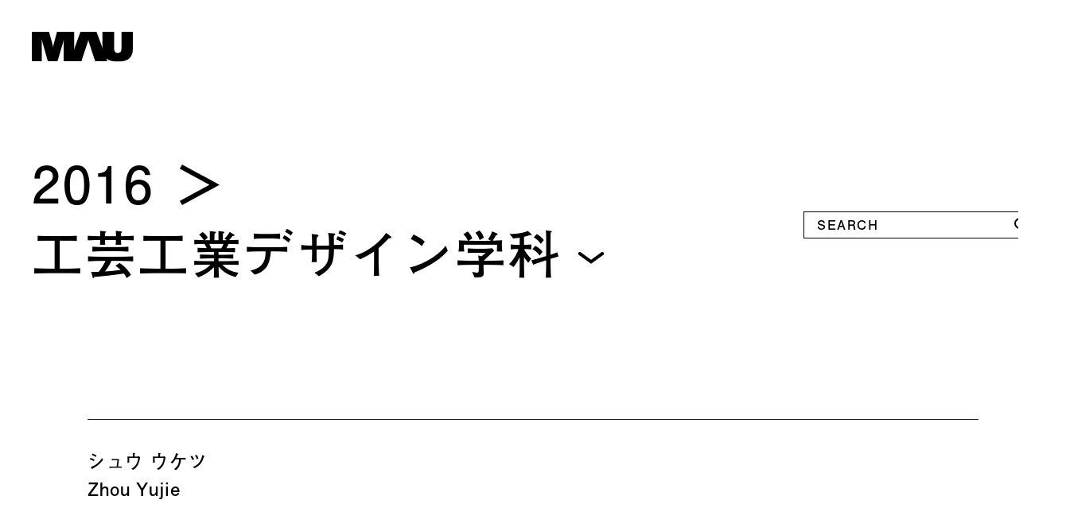

--- FILE ---
content_type: text/html; charset=UTF-8
request_url: https://selected.musabi.ac.jp/y2016/iic/s07
body_size: 7767
content:
<!doctype html>
<html lang="ja">
<head>
    <meta charset="utf-8">
    <meta http-equiv="content-language" content="ja">
    <meta http-equiv="X-UA-Compatible" content="IE=edge, chrome=1">
    <meta name="viewport" content="width=device-width">
    <meta name="format-detection" content="telephone=no">
    <link rel="shortcut icon" href="https://selected.musabi.ac.jp/wp-content/themes/musabi-selected/assets/img/favicons/favicon.ico">
    <link rel="apple-touch-icon" href="https://selected.musabi.ac.jp/wp-content/themes/musabi-selected/assets/img/favicons/apple-touch-icon.png">
    <link rel="icon" type="image/png" href="https://selected.musabi.ac.jp/wp-content/themes/musabi-selected/assets/img/favicons/android-chrome-256x256.png">
    <link rel="stylesheet" href="https://selected.musabi.ac.jp/wp-content/themes/musabi-selected/assets/css/main.css?v=20241211">
    <link rel="stylesheet" href="https://selected.musabi.ac.jp/wp-content/themes/musabi-selected/assets/css/content.css?v=20230531">
    <script src="https://selected.musabi.ac.jp/wp-content/themes/musabi-selected/assets/js/main.js?v=20230531"></script>
    <script>
    (function(d) {
        var config = {
        kitId: 'mqw6zcf',
        scriptTimeout: 3000,
        async: true
        },
        h=d.documentElement,t=setTimeout(function(){h.className=h.className.replace(/\bwf-loading\b/g,"")+" wf-inactive";},config.scriptTimeout),tk=d.createElement("script"),f=false,s=d.getElementsByTagName("script")[0],a;h.className+=" wf-loading";tk.src='https://use.typekit.net/'+config.kitId+'.js';tk.async=true;tk.onload=tk.onreadystatechange=function(){a=this.readyState;if(f||a&&a!="complete"&&a!="loaded")return;f=true;clearTimeout(t);try{Typekit.load(config)}catch(e){}};s.parentNode.insertBefore(tk,s)
    })(document);
    </script>
    <!-- Global site tag (gtag.js) - Google Analytics -->
    <script async src="https://www.googletagmanager.com/gtag/js?id=G-RWT3T7VQE2"></script>
    <script>
    window.dataLayer = window.dataLayer || [];
    function gtag(){dataLayer.push(arguments);}
    gtag('js', new Date());
    gtag('config', 'G-RWT3T7VQE2');
    </script>
    <title>シュウ ウケツ | 武蔵野美術大学 卒業制作優秀作品集</title>

		<!-- All in One SEO 4.0.18 -->
		<meta name="description" content="VIA2040 AUTONOMOUS SHARED MOBILITYABS樹脂、3DプリンターABS resi […]"/>
		<link rel="canonical" href="https://selected.musabi.ac.jp/y2016/iic/s07" />
		<meta property="og:site_name" content="武蔵野美術大学 卒業制作優秀作品集" />
		<meta property="og:type" content="article" />
		<meta property="og:title" content="シュウ ウケツ | 武蔵野美術大学 卒業制作優秀作品集" />
		<meta property="og:description" content="VIA2040 AUTONOMOUS SHARED MOBILITYABS樹脂、3DプリンターABS resi […]" />
		<meta property="og:url" content="https://selected.musabi.ac.jp/y2016/iic/s07" />
		<meta property="og:image" content="https://selected.musabi.ac.jp/wp-content/themes/musabi-selected/assets/img/common/ogp.png" />
		<meta property="og:image:secure_url" content="https://selected.musabi.ac.jp/wp-content/themes/musabi-selected/assets/img/common/ogp.png" />
		<meta property="article:published_time" content="2017-04-07T02:10:52Z" />
		<meta property="article:modified_time" content="2021-04-21T05:48:32Z" />
		<meta property="twitter:card" content="summary_large_image" />
		<meta property="twitter:domain" content="selected.musabi.ac.jp" />
		<meta property="twitter:title" content="シュウ ウケツ | 武蔵野美術大学 卒業制作優秀作品集" />
		<meta property="twitter:description" content="VIA2040 AUTONOMOUS SHARED MOBILITYABS樹脂、3DプリンターABS resi […]" />
		<meta property="twitter:image" content="https://selected.musabi.ac.jp/wp-content/themes/musabi-selected/assets/img/common/ogp.png" />
		<script type="application/ld+json" class="aioseo-schema">
			{"@context":"https:\/\/schema.org","@graph":[{"@type":"WebSite","@id":"https:\/\/selected.musabi.ac.jp\/#website","url":"https:\/\/selected.musabi.ac.jp\/","name":"\u6b66\u8535\u91ce\u7f8e\u8853\u5927\u5b66 \u5352\u696d\u5236\u4f5c\u512a\u79c0\u4f5c\u54c1\u96c6","description":"\u3053\u306e\u4f5c\u54c1\u96c6\u306f\u3001\u672c\u5b66\u3067\u5b66\u3093\u3060\u5b66\u751f\u305f\u3061\u306e\u5236\u4f5c\u30fb\u7814\u7a76\u306e\u6210\u679c\u3092\u3001 \u672c\u5b66\u3092\u76ee\u6307\u3059\u53d7\u9a13\u751f\u3092\u306f\u3058\u3081\u3001\u3088\u308a\u591a\u304f\u306e\u65b9\u3005\u306b\u3054\u89a7\u3044\u305f\u3060\u304f\u305f\u3081\u306b\u307e\u3068\u3081\u305f\u3082\u306e\u3067\u3059\u3002","publisher":{"@id":"https:\/\/selected.musabi.ac.jp\/#organization"}},{"@type":"Organization","@id":"https:\/\/selected.musabi.ac.jp\/#organization","name":"\u6b66\u8535\u91ce\u7f8e\u8853\u5927\u5b66","url":"https:\/\/selected.musabi.ac.jp\/"},{"@type":"BreadcrumbList","@id":"https:\/\/selected.musabi.ac.jp\/y2016\/iic\/s07#breadcrumblist","itemListElement":[{"@type":"ListItem","@id":"https:\/\/selected.musabi.ac.jp\/#listItem","position":"1","item":{"@id":"https:\/\/selected.musabi.ac.jp\/#item","name":"\u30db\u30fc\u30e0","description":"\u3053\u306e\u4f5c\u54c1\u96c6\u306f\u3001\u672c\u5b66\u3067\u5b66\u3093\u3060\u5b66\u751f\u305f\u3061\u306e\u5236\u4f5c\u30fb\u7814\u7a76\u306e\u6210\u679c\u3092\u3001 \u672c\u5b66\u3092\u76ee\u6307\u3059\u53d7\u9a13\u751f\u3092\u306f\u3058\u3081\u3001\u3088\u308a\u591a\u304f\u306e\u65b9\u3005\u306b\u3054\u89a7\u3044\u305f\u3060\u304f\u305f\u3081\u306b\u307e\u3068\u3081\u305f\u3082\u306e\u3067\u3059\u3002","url":"https:\/\/selected.musabi.ac.jp\/"},"nextItem":"https:\/\/selected.musabi.ac.jp\/y2016#listItem"},{"@type":"ListItem","@id":"https:\/\/selected.musabi.ac.jp\/y2016#listItem","position":"2","item":{"@id":"https:\/\/selected.musabi.ac.jp\/y2016#item","name":"2016","url":"https:\/\/selected.musabi.ac.jp\/y2016"},"nextItem":"https:\/\/selected.musabi.ac.jp\/y2016\/iic#listItem","previousItem":"https:\/\/selected.musabi.ac.jp\/#listItem"},{"@type":"ListItem","@id":"https:\/\/selected.musabi.ac.jp\/y2016\/iic#listItem","position":"3","item":{"@id":"https:\/\/selected.musabi.ac.jp\/y2016\/iic#item","name":"\u5de5\u82b8\u5de5\u696d\u30c7\u30b6\u30a4\u30f3\u5b66\u79d1","url":"https:\/\/selected.musabi.ac.jp\/y2016\/iic"},"nextItem":"https:\/\/selected.musabi.ac.jp\/y2016\/iic\/s07#listItem","previousItem":"https:\/\/selected.musabi.ac.jp\/y2016#listItem"},{"@type":"ListItem","@id":"https:\/\/selected.musabi.ac.jp\/y2016\/iic\/s07#listItem","position":"4","item":{"@id":"https:\/\/selected.musabi.ac.jp\/y2016\/iic\/s07#item","name":"\u30b7\u30e5\u30a6 \u30a6\u30b1\u30c4","description":"VIA2040 AUTONOMOUS SHARED MOBILITYABS\u6a39\u8102\u30013D\u30d7\u30ea\u30f3\u30bf\u30fcABS resi [\u2026]","url":"https:\/\/selected.musabi.ac.jp\/y2016\/iic\/s07"},"previousItem":"https:\/\/selected.musabi.ac.jp\/y2016\/iic#listItem"}]},{"@type":"WebPage","@id":"https:\/\/selected.musabi.ac.jp\/y2016\/iic\/s07#webpage","url":"https:\/\/selected.musabi.ac.jp\/y2016\/iic\/s07","name":"\u30b7\u30e5\u30a6 \u30a6\u30b1\u30c4 | \u6b66\u8535\u91ce\u7f8e\u8853\u5927\u5b66 \u5352\u696d\u5236\u4f5c\u512a\u79c0\u4f5c\u54c1\u96c6","description":"VIA2040 AUTONOMOUS SHARED MOBILITYABS\u6a39\u8102\u30013D\u30d7\u30ea\u30f3\u30bf\u30fcABS resi [\u2026]","inLanguage":"ja","isPartOf":{"@id":"https:\/\/selected.musabi.ac.jp\/#website"},"breadcrumb":{"@id":"https:\/\/selected.musabi.ac.jp\/y2016\/iic\/s07#breadcrumblist"},"image":{"@type":"ImageObject","@id":"https:\/\/selected.musabi.ac.jp\/#mainImage","url":"https:\/\/selected.musabi.ac.jp\/wp-content\/uploads\/2021\/04\/2016-06-iic-07-thumb.jpg","width":"800","height":"450"},"primaryImageOfPage":{"@id":"https:\/\/selected.musabi.ac.jp\/y2016\/iic\/s07#mainImage"},"datePublished":"2017-04-07T02:10:52+09:00","dateModified":"2021-04-21T05:48:32+09:00"}]}
		</script>
		<!-- All in One SEO -->

<link rel="alternate" title="oEmbed (JSON)" type="application/json+oembed" href="https://selected.musabi.ac.jp/wp-json/oembed/1.0/embed?url=https%3A%2F%2Fselected.musabi.ac.jp%2Fy2016%2Fiic%2Fs07" />
<link rel="alternate" title="oEmbed (XML)" type="text/xml+oembed" href="https://selected.musabi.ac.jp/wp-json/oembed/1.0/embed?url=https%3A%2F%2Fselected.musabi.ac.jp%2Fy2016%2Fiic%2Fs07&#038;format=xml" />
<style id='wp-img-auto-sizes-contain-inline-css' type='text/css'>
img:is([sizes=auto i],[sizes^="auto," i]){contain-intrinsic-size:3000px 1500px}
/*# sourceURL=wp-img-auto-sizes-contain-inline-css */
</style>
<style id='classic-theme-styles-inline-css' type='text/css'>
/*! This file is auto-generated */
.wp-block-button__link{color:#fff;background-color:#32373c;border-radius:9999px;box-shadow:none;text-decoration:none;padding:calc(.667em + 2px) calc(1.333em + 2px);font-size:1.125em}.wp-block-file__button{background:#32373c;color:#fff;text-decoration:none}
/*# sourceURL=/wp-includes/css/classic-themes.min.css */
</style>
<style id='wp-block-paragraph-inline-css' type='text/css'>
.is-small-text{font-size:.875em}.is-regular-text{font-size:1em}.is-large-text{font-size:2.25em}.is-larger-text{font-size:3em}.has-drop-cap:not(:focus):first-letter{float:left;font-size:8.4em;font-style:normal;font-weight:100;line-height:.68;margin:.05em .1em 0 0;text-transform:uppercase}body.rtl .has-drop-cap:not(:focus):first-letter{float:none;margin-left:.1em}p.has-drop-cap.has-background{overflow:hidden}:root :where(p.has-background){padding:1.25em 2.375em}:where(p.has-text-color:not(.has-link-color)) a{color:inherit}p.has-text-align-left[style*="writing-mode:vertical-lr"],p.has-text-align-right[style*="writing-mode:vertical-rl"]{rotate:180deg}
/*# sourceURL=https://selected.musabi.ac.jp/wp-includes/blocks/paragraph/style.min.css */
</style>
<style id='global-styles-inline-css' type='text/css'>
:root{--wp--preset--aspect-ratio--square: 1;--wp--preset--aspect-ratio--4-3: 4/3;--wp--preset--aspect-ratio--3-4: 3/4;--wp--preset--aspect-ratio--3-2: 3/2;--wp--preset--aspect-ratio--2-3: 2/3;--wp--preset--aspect-ratio--16-9: 16/9;--wp--preset--aspect-ratio--9-16: 9/16;--wp--preset--color--black: #000000;--wp--preset--color--cyan-bluish-gray: #abb8c3;--wp--preset--color--white: #ffffff;--wp--preset--color--pale-pink: #f78da7;--wp--preset--color--vivid-red: #cf2e2e;--wp--preset--color--luminous-vivid-orange: #ff6900;--wp--preset--color--luminous-vivid-amber: #fcb900;--wp--preset--color--light-green-cyan: #7bdcb5;--wp--preset--color--vivid-green-cyan: #00d084;--wp--preset--color--pale-cyan-blue: #8ed1fc;--wp--preset--color--vivid-cyan-blue: #0693e3;--wp--preset--color--vivid-purple: #9b51e0;--wp--preset--gradient--vivid-cyan-blue-to-vivid-purple: linear-gradient(135deg,rgb(6,147,227) 0%,rgb(155,81,224) 100%);--wp--preset--gradient--light-green-cyan-to-vivid-green-cyan: linear-gradient(135deg,rgb(122,220,180) 0%,rgb(0,208,130) 100%);--wp--preset--gradient--luminous-vivid-amber-to-luminous-vivid-orange: linear-gradient(135deg,rgb(252,185,0) 0%,rgb(255,105,0) 100%);--wp--preset--gradient--luminous-vivid-orange-to-vivid-red: linear-gradient(135deg,rgb(255,105,0) 0%,rgb(207,46,46) 100%);--wp--preset--gradient--very-light-gray-to-cyan-bluish-gray: linear-gradient(135deg,rgb(238,238,238) 0%,rgb(169,184,195) 100%);--wp--preset--gradient--cool-to-warm-spectrum: linear-gradient(135deg,rgb(74,234,220) 0%,rgb(151,120,209) 20%,rgb(207,42,186) 40%,rgb(238,44,130) 60%,rgb(251,105,98) 80%,rgb(254,248,76) 100%);--wp--preset--gradient--blush-light-purple: linear-gradient(135deg,rgb(255,206,236) 0%,rgb(152,150,240) 100%);--wp--preset--gradient--blush-bordeaux: linear-gradient(135deg,rgb(254,205,165) 0%,rgb(254,45,45) 50%,rgb(107,0,62) 100%);--wp--preset--gradient--luminous-dusk: linear-gradient(135deg,rgb(255,203,112) 0%,rgb(199,81,192) 50%,rgb(65,88,208) 100%);--wp--preset--gradient--pale-ocean: linear-gradient(135deg,rgb(255,245,203) 0%,rgb(182,227,212) 50%,rgb(51,167,181) 100%);--wp--preset--gradient--electric-grass: linear-gradient(135deg,rgb(202,248,128) 0%,rgb(113,206,126) 100%);--wp--preset--gradient--midnight: linear-gradient(135deg,rgb(2,3,129) 0%,rgb(40,116,252) 100%);--wp--preset--font-size--small: 13px;--wp--preset--font-size--medium: 20px;--wp--preset--font-size--large: 36px;--wp--preset--font-size--x-large: 42px;--wp--preset--spacing--20: 0.44rem;--wp--preset--spacing--30: 0.67rem;--wp--preset--spacing--40: 1rem;--wp--preset--spacing--50: 1.5rem;--wp--preset--spacing--60: 2.25rem;--wp--preset--spacing--70: 3.38rem;--wp--preset--spacing--80: 5.06rem;--wp--preset--shadow--natural: 6px 6px 9px rgba(0, 0, 0, 0.2);--wp--preset--shadow--deep: 12px 12px 50px rgba(0, 0, 0, 0.4);--wp--preset--shadow--sharp: 6px 6px 0px rgba(0, 0, 0, 0.2);--wp--preset--shadow--outlined: 6px 6px 0px -3px rgb(255, 255, 255), 6px 6px rgb(0, 0, 0);--wp--preset--shadow--crisp: 6px 6px 0px rgb(0, 0, 0);}:where(.is-layout-flex){gap: 0.5em;}:where(.is-layout-grid){gap: 0.5em;}body .is-layout-flex{display: flex;}.is-layout-flex{flex-wrap: wrap;align-items: center;}.is-layout-flex > :is(*, div){margin: 0;}body .is-layout-grid{display: grid;}.is-layout-grid > :is(*, div){margin: 0;}:where(.wp-block-columns.is-layout-flex){gap: 2em;}:where(.wp-block-columns.is-layout-grid){gap: 2em;}:where(.wp-block-post-template.is-layout-flex){gap: 1.25em;}:where(.wp-block-post-template.is-layout-grid){gap: 1.25em;}.has-black-color{color: var(--wp--preset--color--black) !important;}.has-cyan-bluish-gray-color{color: var(--wp--preset--color--cyan-bluish-gray) !important;}.has-white-color{color: var(--wp--preset--color--white) !important;}.has-pale-pink-color{color: var(--wp--preset--color--pale-pink) !important;}.has-vivid-red-color{color: var(--wp--preset--color--vivid-red) !important;}.has-luminous-vivid-orange-color{color: var(--wp--preset--color--luminous-vivid-orange) !important;}.has-luminous-vivid-amber-color{color: var(--wp--preset--color--luminous-vivid-amber) !important;}.has-light-green-cyan-color{color: var(--wp--preset--color--light-green-cyan) !important;}.has-vivid-green-cyan-color{color: var(--wp--preset--color--vivid-green-cyan) !important;}.has-pale-cyan-blue-color{color: var(--wp--preset--color--pale-cyan-blue) !important;}.has-vivid-cyan-blue-color{color: var(--wp--preset--color--vivid-cyan-blue) !important;}.has-vivid-purple-color{color: var(--wp--preset--color--vivid-purple) !important;}.has-black-background-color{background-color: var(--wp--preset--color--black) !important;}.has-cyan-bluish-gray-background-color{background-color: var(--wp--preset--color--cyan-bluish-gray) !important;}.has-white-background-color{background-color: var(--wp--preset--color--white) !important;}.has-pale-pink-background-color{background-color: var(--wp--preset--color--pale-pink) !important;}.has-vivid-red-background-color{background-color: var(--wp--preset--color--vivid-red) !important;}.has-luminous-vivid-orange-background-color{background-color: var(--wp--preset--color--luminous-vivid-orange) !important;}.has-luminous-vivid-amber-background-color{background-color: var(--wp--preset--color--luminous-vivid-amber) !important;}.has-light-green-cyan-background-color{background-color: var(--wp--preset--color--light-green-cyan) !important;}.has-vivid-green-cyan-background-color{background-color: var(--wp--preset--color--vivid-green-cyan) !important;}.has-pale-cyan-blue-background-color{background-color: var(--wp--preset--color--pale-cyan-blue) !important;}.has-vivid-cyan-blue-background-color{background-color: var(--wp--preset--color--vivid-cyan-blue) !important;}.has-vivid-purple-background-color{background-color: var(--wp--preset--color--vivid-purple) !important;}.has-black-border-color{border-color: var(--wp--preset--color--black) !important;}.has-cyan-bluish-gray-border-color{border-color: var(--wp--preset--color--cyan-bluish-gray) !important;}.has-white-border-color{border-color: var(--wp--preset--color--white) !important;}.has-pale-pink-border-color{border-color: var(--wp--preset--color--pale-pink) !important;}.has-vivid-red-border-color{border-color: var(--wp--preset--color--vivid-red) !important;}.has-luminous-vivid-orange-border-color{border-color: var(--wp--preset--color--luminous-vivid-orange) !important;}.has-luminous-vivid-amber-border-color{border-color: var(--wp--preset--color--luminous-vivid-amber) !important;}.has-light-green-cyan-border-color{border-color: var(--wp--preset--color--light-green-cyan) !important;}.has-vivid-green-cyan-border-color{border-color: var(--wp--preset--color--vivid-green-cyan) !important;}.has-pale-cyan-blue-border-color{border-color: var(--wp--preset--color--pale-cyan-blue) !important;}.has-vivid-cyan-blue-border-color{border-color: var(--wp--preset--color--vivid-cyan-blue) !important;}.has-vivid-purple-border-color{border-color: var(--wp--preset--color--vivid-purple) !important;}.has-vivid-cyan-blue-to-vivid-purple-gradient-background{background: var(--wp--preset--gradient--vivid-cyan-blue-to-vivid-purple) !important;}.has-light-green-cyan-to-vivid-green-cyan-gradient-background{background: var(--wp--preset--gradient--light-green-cyan-to-vivid-green-cyan) !important;}.has-luminous-vivid-amber-to-luminous-vivid-orange-gradient-background{background: var(--wp--preset--gradient--luminous-vivid-amber-to-luminous-vivid-orange) !important;}.has-luminous-vivid-orange-to-vivid-red-gradient-background{background: var(--wp--preset--gradient--luminous-vivid-orange-to-vivid-red) !important;}.has-very-light-gray-to-cyan-bluish-gray-gradient-background{background: var(--wp--preset--gradient--very-light-gray-to-cyan-bluish-gray) !important;}.has-cool-to-warm-spectrum-gradient-background{background: var(--wp--preset--gradient--cool-to-warm-spectrum) !important;}.has-blush-light-purple-gradient-background{background: var(--wp--preset--gradient--blush-light-purple) !important;}.has-blush-bordeaux-gradient-background{background: var(--wp--preset--gradient--blush-bordeaux) !important;}.has-luminous-dusk-gradient-background{background: var(--wp--preset--gradient--luminous-dusk) !important;}.has-pale-ocean-gradient-background{background: var(--wp--preset--gradient--pale-ocean) !important;}.has-electric-grass-gradient-background{background: var(--wp--preset--gradient--electric-grass) !important;}.has-midnight-gradient-background{background: var(--wp--preset--gradient--midnight) !important;}.has-small-font-size{font-size: var(--wp--preset--font-size--small) !important;}.has-medium-font-size{font-size: var(--wp--preset--font-size--medium) !important;}.has-large-font-size{font-size: var(--wp--preset--font-size--large) !important;}.has-x-large-font-size{font-size: var(--wp--preset--font-size--x-large) !important;}
/*# sourceURL=global-styles-inline-css */
</style>
</head>

<body id="page-s07">
<div id="wrapper">

    <div id="loading">
        <div class="loading-img">
            <svg xmlns="http://www.w3.org/2000/svg" width="127" height="39" viewBox="0 0  127 39">
                <path class="loading-path" d="M.693.5h21.4s4.32,15.811,4.9,18.535a.406.406,0,0,0-.356.4.411.411,0,0,0,.822,0,.4.4,0,0,0-.309-.391L31.986.5H53.334V21.839a.4.4,0,0,0-.288.386.411.411,0,1,0,.563-.381L61.184.5H81.13l7.181,19.853a.412.412,0,1,0,.261.052V.5h14.48V21.277c0,3.53,1.026,6.208,4.5,6.208,3.774,0,4.583-2.513,4.583-6.154V.5h14.171V22.434c0,12.1-7.509,16.064-18.919,16.064-5.615,0-10.6-1.219-14.023-4.031l1.221,3.388H79.4L71.057,11.817a.4.4,0,0,0,.286-.386.41.41,0,1,0-.536.386L62.372,37.855H40.363L40.337,12.1a.406.406,0,1,0-.2-.013l-7.5,25.77H20.584L13.389,12.04a.406.406,0,0,0,.2-.341.412.412,0,1,0-.576.375l.007,25.781H.693V.5"/>
            </svg>
        </div>
    </div>

        <header id="header">
        <div class="inner">
            <div id="site-title">
                <a href="/">
                    <img src="https://selected.musabi.ac.jp/wp-content/themes/musabi-selected/assets/img/common/logo-mau.svg" alt="武蔵野美術大学" />
                </a>
            </div>
        </div>
    </header>
    
    <div id="body">
        <div class="inner">
    
    <section id="section-single" class="section">
        <div class="inner">
                        <div class="select-header">
                <div class="search">
    <form class="search-form" method="get" action="https://selected.musabi.ac.jp/">
        <input class="search-input" type="text" value="" name="s" placeholder="SEARCH">
        <input class="search-submit" type="submit" value="">
    </form>
</div>
                <div class="select-title">
                    <div class="breadcrumb-select"><div class="cat-title"><a href="https://selected.musabi.ac.jp/y2016">2016</a></div></div>
                    <div class="cat-title sp-only"><a href="https://selected.musabi.ac.jp/y2016/iic">工芸工業<br />デザイン学科</a></div>
                    <div class="works-select">
                        <div class="selected-option">
                            <div class="selected">
                                <div class="cat-title">工芸工業デザイン学科</div>
                            </div>
                            <span class="icon-select">
                            </span>
                        </div>
                        <div class="select-list-option">
                            <ul class="select-list">
                                                            <li class="jp">
                                    <div class="cat-title"><a href="https://selected.musabi.ac.jp/y2016/jp">日本画学科</a></div>
                                </li>
                                                            <li class="pa">
                                    <div class="cat-title"><a href="https://selected.musabi.ac.jp/y2016/pa">油絵学科 油絵専攻</a></div>
                                </li>
                                                            <li class="pm">
                                    <div class="cat-title"><a href="https://selected.musabi.ac.jp/y2016/pm">油絵学科 版画専攻</a></div>
                                </li>
                                                            <li class="scp">
                                    <div class="cat-title"><a href="https://selected.musabi.ac.jp/y2016/scp">彫刻学科</a></div>
                                </li>
                                                            <li class="vcd">
                                    <div class="cat-title"><a href="https://selected.musabi.ac.jp/y2016/vcd">視覚伝達デザイン学科</a></div>
                                </li>
                                                            <li class="iic on">
                                    <div class="cat-title"><a href="https://selected.musabi.ac.jp/y2016/iic">工芸工業デザイン学科</a></div>
                                </li>
                                                            <li class="sdf">
                                    <div class="cat-title"><a href="https://selected.musabi.ac.jp/y2016/sdf">空間演出デザイン学科</a></div>
                                </li>
                                                            <li class="arc">
                                    <div class="cat-title"><a href="https://selected.musabi.ac.jp/y2016/arc">建築学科</a></div>
                                </li>
                                                            <li class="scd">
                                    <div class="cat-title"><a href="https://selected.musabi.ac.jp/y2016/scd">基礎デザイン学科</a></div>
                                </li>
                                                            <li class="ias">
                                    <div class="cat-title"><a href="https://selected.musabi.ac.jp/y2016/ias">映像学科</a></div>
                                </li>
                                                            <li class="apm">
                                    <div class="cat-title"><a href="https://selected.musabi.ac.jp/y2016/apm">芸術文化学科</a></div>
                                </li>
                                                            <li class="di">
                                    <div class="cat-title"><a href="https://selected.musabi.ac.jp/y2016/di">デザイン情報学科</a></div>
                                </li>
                                                        </ul>
                        </div>
                    </div>
                </div>
            </div>

                        <div id="works-single">
                <div class="works-header">
                    <h1>
                                                シュウ ウケツ                    </h1>
                    <div class="en">Zhou Yujie</div>
                </div>
                <div class="works-images">
                    <ul class="works-slider">
                                                                                                                                        <li><div class="img" style="background-image:url(https://selected.musabi.ac.jp/wp-content/uploads/2021/04/2016-06-iic-07-01.png)"><img src="https://selected.musabi.ac.jp/wp-content/uploads/2021/04/2016-06-iic-07-01.png" alt=""></div></li>
                                                                                            </ul>
                </div>
                <div class="content">
                    <div class="works-caption">
                        
<p>VIA<br>2040 AUTONOMOUS SHARED MOBILITY<br><br>ABS樹脂、3Dプリンター<br>ABS resin, 3D printer<br>H472 × W737 × D362mm</p>
                    </div>
                    <div class="works-comment">
                                                <h2 class="is-styled-black">作者より</h2>
                        <p>2040年、パーソナルモビリティと公共の交通機関がメインの移動手段であるスーパー都市に置く、自動運転技術を用いて都市部の空間を活用した友人同士で乗ることができるモビリティ<br />
<br />
シュウ ウケツ</p>
                                                                        <h2>担当教員より</h2>
                        <p>自動化技術が進んだ20数年後のシェアモビリティーである。例えばエアポートや都市中心部など、おそらく広大で平坦な空間でのオンデマンドタクシーとしての用途が想像できる。軽量なシェルとフォールディングシートから成る主骨格が特徴的である。<br />
公共性を考えウォークスルーであり、置かれていても歩行者を邪魔しない。自動制御により前後左右とも自由に移動できる。自動運転EVとしての新しいモビリティーを示唆するこの作品は、いわゆる自動車の延長上にない新しい姿であり、秀逸である。<br />
<br />
工芸工業デザイン学科教授　稲田真一</p>
                                            </div>
                </div>
            </div>

        </div>
    </section>

    <section id="section-related" class="section">
        <h2>工芸工業デザイン学科のその他の作品</h2>
        <div class="related-list">
            <ul class="related-list-inner">
                                        <li>
                    <a href="https://selected.musabi.ac.jp/y2016/iic/s01">
                        <div class="thumb" style="background-image:url(https://selected.musabi.ac.jp/wp-content/uploads/2021/04/2016-06-iic-01-thumb-800x450.jpg)"></div>
                        <div class="text">
                            <h3 class="title">小堺勝</h3>
                            <div class="meta">立体</div>
                        </div>
                    </a>
                </li>
                            <li>
                    <a href="https://selected.musabi.ac.jp/y2016/iic/s02">
                        <div class="thumb" style="background-image:url(https://selected.musabi.ac.jp/wp-content/uploads/2021/04/2016-06-iic-02-thumb-800x450.jpg)"></div>
                        <div class="text">
                            <h3 class="title">惣谷茉由</h3>
                            <div class="meta">家具</div>
                        </div>
                    </a>
                </li>
                            <li>
                    <a href="https://selected.musabi.ac.jp/y2016/iic/s03">
                        <div class="thumb" style="background-image:url(https://selected.musabi.ac.jp/wp-content/uploads/2021/04/2016-06-iic-03-thumb-800x450.jpg)"></div>
                        <div class="text">
                            <h3 class="title">濵田綾音</h3>
                            <div class="meta">陶器</div>
                        </div>
                    </a>
                </li>
                            <li>
                    <a href="https://selected.musabi.ac.jp/y2016/iic/s04">
                        <div class="thumb" style="background-image:url(https://selected.musabi.ac.jp/wp-content/uploads/2021/04/2016-06-iic-04-thumb-800x450.jpg)"></div>
                        <div class="text">
                            <h3 class="title">伊藤未来</h3>
                            <div class="meta">ガラス</div>
                        </div>
                    </a>
                </li>
                            <li>
                    <a href="https://selected.musabi.ac.jp/y2016/iic/s05">
                        <div class="thumb" style="background-image:url(https://selected.musabi.ac.jp/wp-content/uploads/2021/04/2016-06-iic-05-thumb-800x450.jpg)"></div>
                        <div class="text">
                            <h3 class="title">門馬さくら</h3>
                            <div class="meta">刺繍</div>
                        </div>
                    </a>
                </li>
                            <li>
                    <a href="https://selected.musabi.ac.jp/y2016/iic/s06">
                        <div class="thumb" style="background-image:url(https://selected.musabi.ac.jp/wp-content/uploads/2021/04/2016-06-iic-06-thumb-800x450.jpg)"></div>
                        <div class="text">
                            <h3 class="title">植南雄也</h3>
                            <div class="meta">プロダクト</div>
                        </div>
                    </a>
                </li>
                            <li>
                    <a href="https://selected.musabi.ac.jp/y2016/iic/s08">
                        <div class="thumb" style="background-image:url(https://selected.musabi.ac.jp/wp-content/uploads/2021/04/2016-06-iic-08-thumb-800x450.jpg)"></div>
                        <div class="text">
                            <h3 class="title">松本麻衣</h3>
                            <div class="meta">プロダクト</div>
                        </div>
                    </a>
                </li>
                            <li>
                    <a href="https://selected.musabi.ac.jp/y2016/iic/s09">
                        <div class="thumb" style="background-image:url(https://selected.musabi.ac.jp/wp-content/uploads/2021/04/2016-06-iic-09-thumb-800x450.jpg)"></div>
                        <div class="text">
                            <h3 class="title">佐藤翔子</h3>
                            <div class="meta">プロダクト</div>
                        </div>
                    </a>
                </li>
                            <li>
                    <a href="https://selected.musabi.ac.jp/y2016/iic/s10">
                        <div class="thumb" style="background-image:url(https://selected.musabi.ac.jp/wp-content/uploads/2021/04/2016-06-iic-10-thumb-800x450.jpg)"></div>
                        <div class="text">
                            <h3 class="title">平澤尚子</h3>
                            <div class="meta">立体</div>
                        </div>
                    </a>
                </li>
                            <li>
                    <a href="https://selected.musabi.ac.jp/y2016/iic/s11">
                        <div class="thumb" style="background-image:url(https://selected.musabi.ac.jp/wp-content/uploads/2021/04/2016-06-iic-11-thumb-800x450.jpg)"></div>
                        <div class="text">
                            <h3 class="title">安福栞奈</h3>
                            <div class="meta">模型</div>
                        </div>
                    </a>
                </li>
                        </ul>
        </div>
                        <div class="link"><a href="https://www.musabi.ac.jp/course/undergraduate/iic/" target="_blank" rel="noopener noreferrer">工芸工業デザイン学科 ウェブサイト　〉</a></div>
        
        <div class="select-header">
            <div class="select-title">
                <div class="breadcrumb-select"><div class="cat-title"><a href="https://selected.musabi.ac.jp/y2016">2016</a></div></div>
                <div class="cat-title sp-only"><a href="https://selected.musabi.ac.jp/y2016/iic">工芸工業<br />デザイン学科</a></div>
                <div class="works-select">
                    <div class="selected-option">
                        <div class="selected">
                            <div class="cat-title">工芸工業デザイン学科</div>
                        </div>
                        <span class="icon-select">
                        </span>
                    </div>
                    <div class="select-list-option">
                        <ul class="select-list">
                                                    <li class="jp">
                                <div class="cat-title"><a href="https://selected.musabi.ac.jp/y2016/jp">日本画学科</a></div>
                            </li>
                                                    <li class="pa">
                                <div class="cat-title"><a href="https://selected.musabi.ac.jp/y2016/pa">油絵学科 油絵専攻</a></div>
                            </li>
                                                    <li class="pm">
                                <div class="cat-title"><a href="https://selected.musabi.ac.jp/y2016/pm">油絵学科 版画専攻</a></div>
                            </li>
                                                    <li class="scp">
                                <div class="cat-title"><a href="https://selected.musabi.ac.jp/y2016/scp">彫刻学科</a></div>
                            </li>
                                                    <li class="vcd">
                                <div class="cat-title"><a href="https://selected.musabi.ac.jp/y2016/vcd">視覚伝達デザイン学科</a></div>
                            </li>
                                                    <li class="iic on">
                                <div class="cat-title"><a href="https://selected.musabi.ac.jp/y2016/iic">工芸工業デザイン学科</a></div>
                            </li>
                                                    <li class="sdf">
                                <div class="cat-title"><a href="https://selected.musabi.ac.jp/y2016/sdf">空間演出デザイン学科</a></div>
                            </li>
                                                    <li class="arc">
                                <div class="cat-title"><a href="https://selected.musabi.ac.jp/y2016/arc">建築学科</a></div>
                            </li>
                                                    <li class="scd">
                                <div class="cat-title"><a href="https://selected.musabi.ac.jp/y2016/scd">基礎デザイン学科</a></div>
                            </li>
                                                    <li class="ias">
                                <div class="cat-title"><a href="https://selected.musabi.ac.jp/y2016/ias">映像学科</a></div>
                            </li>
                                                    <li class="apm">
                                <div class="cat-title"><a href="https://selected.musabi.ac.jp/y2016/apm">芸術文化学科</a></div>
                            </li>
                                                    <li class="di">
                                <div class="cat-title"><a href="https://selected.musabi.ac.jp/y2016/di">デザイン情報学科</a></div>
                            </li>
                                                </ul>
                    </div>
                </div>
                <ul class="course-link-list">
                                                        <li><div class="cat-title"><a href="https://selected.musabi.ac.jp/y2016/jp">日本画学科</a></div></li>
                                                                            <li><div class="cat-title"><a href="https://selected.musabi.ac.jp/y2016/pa">油絵学科<br />油絵専攻</a></div></li>
                                                                            <li><div class="cat-title"><a href="https://selected.musabi.ac.jp/y2016/pm">油絵学科<br />版画専攻</a></div></li>
                                                                            <li><div class="cat-title"><a href="https://selected.musabi.ac.jp/y2016/scp">彫刻学科</a></div></li>
                                                                            <li><div class="cat-title"><a href="https://selected.musabi.ac.jp/y2016/vcd">視覚伝達<br />デザイン学科</a></div></li>
                                                                                                                <li><div class="cat-title"><a href="https://selected.musabi.ac.jp/y2016/sdf">空間演出<br />デザイン学科</a></div></li>
                                                                            <li><div class="cat-title"><a href="https://selected.musabi.ac.jp/y2016/arc">建築学科</a></div></li>
                                                                            <li><div class="cat-title"><a href="https://selected.musabi.ac.jp/y2016/scd">基礎デザイン<br />学科</a></div></li>
                                                                            <li><div class="cat-title"><a href="https://selected.musabi.ac.jp/y2016/ias">映像学科</a></div></li>
                                                                            <li><div class="cat-title"><a href="https://selected.musabi.ac.jp/y2016/apm">芸術文化学科</a></div></li>
                                                                            <li><div class="cat-title"><a href="https://selected.musabi.ac.jp/y2016/di">デザイン情報<br />学科</a></div></li>
                                                    </ul>
            </div>
        </div>
    </section>

            </div><!-- .inner -->
    </div><!-- #body -->

    <footer id="footer">
        <div class="inner">
            <div class="logo">
                <a href="https://www.musabi.ac.jp/" target="_blank" rel="noopener noreferrer">
                    <img src="https://selected.musabi.ac.jp/wp-content/themes/musabi-selected/assets/img/common/logo-musabi.svg" alt="武蔵野美術大学" />
                    <span>〉大学サイトへはこちらから</span>
                </a>
            </div>
            <div class="text">
                ● 写真について<br />
                掲載された作品写真・データは、各優秀賞受賞者が卒業・修了制作として提出したすべての作品を網羅しているものではありません。「卒業・修了制作展」の出品作品を中心として収録していますが、写真撮影は「卒業制作・修了制作優秀作品展」会場の場合もあります。<br />
                ●教員の職位については、当該年度時点での職位で掲載しています。
            </div>
        </div>
        <div class="copyright">Copyright &copy; Musashino Art University All rights reserved.</div>
    </footer>

</div><!-- #wrapper -->
<script type="speculationrules">
{"prefetch":[{"source":"document","where":{"and":[{"href_matches":"/*"},{"not":{"href_matches":["/wp-*.php","/wp-admin/*","/wp-content/uploads/*","/wp-content/*","/wp-content/plugins/*","/wp-content/themes/musabi-selected/*","/*\\?(.+)"]}},{"not":{"selector_matches":"a[rel~=\"nofollow\"]"}},{"not":{"selector_matches":".no-prefetch, .no-prefetch a"}}]},"eagerness":"conservative"}]}
</script>
</body>
</html>


--- FILE ---
content_type: text/css
request_url: https://selected.musabi.ac.jp/wp-content/themes/musabi-selected/assets/css/content.css?v=20230531
body_size: 21685
content:
@charset "UTF-8";.block-editor-block-list__block{margin-top:0;margin-bottom:0}.editor-styles-wrapper .wp-block{max-width:526px}.editor-styles-wrapper *{font-size:16px;color:#000;line-height:2}.content,.editor-styles-wrapper{line-height:1.8}.content:after,.editor-styles-wrapper:after{content:"";display:block;clear:both}.content>:first-child,.editor-styles-wrapper>:first-child{margin-top:0!important}.content>:last-child,.editor-styles-wrapper>:last-child{margin-bottom:0!important}.content p,.editor-styles-wrapper p{margin-bottom:1.25em}.content .wp-block-audio,.content .wp-block-button,.content .wp-block-buttons,.content .wp-block-column,.content .wp-block-columns,.content .wp-block-cover,.content .wp-block-embed,.content .wp-block-file,.content .wp-block-gallery,.content .wp-block-group,.content .wp-block-image,.content .wp-block-latest-posts,.content .wp-block-media-text,.content .wp-block-navigation,.content .wp-block-post-author,.content .wp-block-preformatted,.content .wp-block-pullquote,.content .wp-block-quote,.content .wp-block-rss,.content .wp-block-search,.content .wp-block-social-links,.content .wp-block-table,.content .wp-block-verse,.content ol,.content ul,.editor-styles-wrapper .wp-block-audio,.editor-styles-wrapper .wp-block-button,.editor-styles-wrapper .wp-block-buttons,.editor-styles-wrapper .wp-block-column,.editor-styles-wrapper .wp-block-columns,.editor-styles-wrapper .wp-block-cover,.editor-styles-wrapper .wp-block-embed,.editor-styles-wrapper .wp-block-file,.editor-styles-wrapper .wp-block-gallery,.editor-styles-wrapper .wp-block-group,.editor-styles-wrapper .wp-block-image,.editor-styles-wrapper .wp-block-latest-posts,.editor-styles-wrapper .wp-block-media-text,.editor-styles-wrapper .wp-block-navigation,.editor-styles-wrapper .wp-block-post-author,.editor-styles-wrapper .wp-block-preformatted,.editor-styles-wrapper .wp-block-pullquote,.editor-styles-wrapper .wp-block-quote,.editor-styles-wrapper .wp-block-rss,.editor-styles-wrapper .wp-block-search,.editor-styles-wrapper .wp-block-social-links,.editor-styles-wrapper .wp-block-table,.editor-styles-wrapper .wp-block-verse,.editor-styles-wrapper ol,.editor-styles-wrapper ul{margin-top:1.875em;margin-bottom:1.875em}.content .wp-block-buttons .wp-block-button,.editor-styles-wrapper .wp-block-buttons .wp-block-button{margin-top:0;margin-bottom:1.25em}.content .wp-block-buttons :first-child,.content .wp-block-column :first-child,.content .wp-block-columns :first-child,.content .wp-block-media-text__content :first-child,.editor-styles-wrapper .wp-block-buttons :first-child,.editor-styles-wrapper .wp-block-column :first-child,.editor-styles-wrapper .wp-block-columns :first-child,.editor-styles-wrapper .wp-block-media-text__content :first-child{margin-top:0!important}.content .wp-block-buttons :last-child,.content .wp-block-column :last-child,.content .wp-block-columns :last-child,.content .wp-block-media-text__content :last-child,.editor-styles-wrapper .wp-block-buttons :last-child,.editor-styles-wrapper .wp-block-column :last-child,.editor-styles-wrapper .wp-block-columns :last-child,.editor-styles-wrapper .wp-block-media-text__content :last-child{margin-bottom:0!important}.content .has-small-font-size,.content .is-small-text,.editor-styles-wrapper .has-small-font-size,.editor-styles-wrapper .is-small-text{font-size:80%}.content .has-normal-font-size,.content .has-regular-font-size,.content .is-regular-text,.editor-styles-wrapper .has-normal-font-size,.editor-styles-wrapper .has-regular-font-size,.editor-styles-wrapper .is-regular-text{font-size:100%}.content .has-medium-font-size,.content .is-medium-text,.editor-styles-wrapper .has-medium-font-size,.editor-styles-wrapper .is-medium-text{font-size:110%}.content .has-large-font-size,.content .is-large-text,.editor-styles-wrapper .has-large-font-size,.editor-styles-wrapper .is-large-text{font-size:125%}.content .has-huge-font-size,.content .has-larger-font-size,.content .is-larger-text,.editor-styles-wrapper .has-huge-font-size,.editor-styles-wrapper .has-larger-font-size,.editor-styles-wrapper .is-larger-text{font-size:136%}.content .has-text-align-center,.editor-styles-wrapper .has-text-align-center{text-align:center}.content .has-text-align-left,.editor-styles-wrapper .has-text-align-left{text-align:left}.content .has-text-align-right,.editor-styles-wrapper .has-text-align-right{text-align:right}.content .aligncenter,.content .clear,.editor-styles-wrapper .aligncenter,.editor-styles-wrapper .clear{clear:both}.content p,.editor-styles-wrapper p{text-align:justify}.content p .has-background,.editor-styles-wrapper p .has-background{padding:1.25em}.content p .has-text-color a,.editor-styles-wrapper p .has-text-color a{color:inherit}.content .has-drop-cap:not(:focus):first-letter,.editor-styles-wrapper .has-drop-cap:not(:focus):first-letter{float:left;font-size:3.8em;line-height:.68;margin:.15em .1em 0 0;text-transform:uppercase}.content .margin,.editor-styles-wrapper .margin{margin-top:3.125em;margin-bottom:3.125em}.content .margin-top,.editor-styles-wrapper .margin-top{margin-top:3.125em}.content .margin-bottom,.editor-styles-wrapper .margin-bottom{margin-bottom:3.125em}.content .margin-none,.editor-styles-wrapper .margin-none{margin-top:0!important;margin-bottom:0!important}.content .margin-top-none,.editor-styles-wrapper .margin-top-none{margin-top:0!important}.content .margin-bottom-none,.editor-styles-wrapper .margin-bottom-none{margin-bottom:0!important}.content h1,.content h2,.content h3,.content h4,.content h5,.content h6,.editor-styles-wrapper h1,.editor-styles-wrapper h2,.editor-styles-wrapper h3,.editor-styles-wrapper h4,.editor-styles-wrapper h5,.editor-styles-wrapper h6{font-weight:600;line-height:1.8;margin-bottom:.85em}.content>h1,.content>h2,.content>h3,.content>h4,.content>h5,.content>h6,.editor-styles-wrapper>h1,.editor-styles-wrapper>h2,.editor-styles-wrapper>h3,.editor-styles-wrapper>h4,.editor-styles-wrapper>h5,.editor-styles-wrapper>h6{margin-top:1.25em}.content h1,.editor-styles-wrapper h1{font-size:139.825%}.content h2,.editor-styles-wrapper h2{font-size:122.4%}.content h3,.editor-styles-wrapper h3{font-size:117.45%}.content h4,.editor-styles-wrapper h4{font-size:112.5%}.content h5,.editor-styles-wrapper h5{font-size:111.625%}.content h6,.editor-styles-wrapper h6{font-size:104.5%}.content h1.has-background,.content h2.has-background,.content h3.has-background,.content h4.has-background,.content h5.has-background,.content h6.has-background,.editor-styles-wrapper h1.has-background,.editor-styles-wrapper h2.has-background,.editor-styles-wrapper h3.has-background,.editor-styles-wrapper h4.has-background,.editor-styles-wrapper h5.has-background,.editor-styles-wrapper h6.has-background{padding:1.25em}.content img,.editor-styles-wrapper img{width:auto;max-width:100%}.content figcaption,.editor-styles-wrapper figcaption{font-size:80%;line-height:1.8;margin-top:.5em;color:#000}.content strong,.editor-styles-wrapper strong{font-weight:600}.content em,.editor-styles-wrapper em{font-style:italic}.content a,.editor-styles-wrapper a{color:#000;text-decoration:underline}.content code,.editor-styles-wrapper code{background-color:#fff;border-radius:.25em;padding:.25em;width:100%;overflow-x:scroll}.content pre,.editor-styles-wrapper pre{background-color:#fff;border-radius:.25em;padding:1.25em;width:100%;overflow-x:scroll}.content input,.editor-styles-wrapper input{border:1px solid #000;padding:0 .5em}.content .has-red-color,.editor-styles-wrapper .has-red-color{color:red}.content .has-red-background-color,.editor-styles-wrapper .has-red-background-color{background-color:red}.content ul>li,.editor-styles-wrapper ul>li{position:relative;margin-bottom:.75em;padding-left:1.5em}.content ul>li:before,.editor-styles-wrapper ul>li:before{content:"-";display:block;width:1em;height:1em;position:absolute;left:.5em}.content ol>li,.editor-styles-wrapper ol>li{margin-bottom:.75em;margin-left:1.5em;list-style:decimal}.content ol.is-style-bg,.content ul.is-style-bg,.editor-styles-wrapper ol.is-style-bg,.editor-styles-wrapper ul.is-style-bg{background-color:#fff;border-color:#fff}.content ol li:last-child,.content ul li:last-child,.editor-styles-wrapper ol li:last-child,.editor-styles-wrapper ul li:last-child{margin-bottom:0}.content ol ol,.content ol ul,.content ul ol,.content ul ul,.editor-styles-wrapper ol ol,.editor-styles-wrapper ol ul,.editor-styles-wrapper ul ol,.editor-styles-wrapper ul ul{margin-top:.75em;margin-bottom:0;padding:0;border:none}.content table,.editor-styles-wrapper table{width:100%;border-top:1px solid #000;border-bottom:1px solid #000}.content table tr,.editor-styles-wrapper table tr{border-top:1px dashed #000}.content table td,.content table th,.editor-styles-wrapper table td,.editor-styles-wrapper table th{padding:1em;line-height:2.08}.content table tfoot td,.content table tfoot th,.content table thead td,.content table thead th,.editor-styles-wrapper table tfoot td,.editor-styles-wrapper table tfoot th,.editor-styles-wrapper table thead td,.editor-styles-wrapper table thead th{font-weight:600}.content .wp-block-table,.editor-styles-wrapper .wp-block-table{position:relative;padding-bottom:2em}.content .wp-block-table table,.editor-styles-wrapper .wp-block-table table{width:100%}.content .wp-block-table tfoot,.content .wp-block-table thead,.editor-styles-wrapper .wp-block-table tfoot,.editor-styles-wrapper .wp-block-table thead{border:none}.content .wp-block-table .has-fixed-layout,.editor-styles-wrapper .wp-block-table .has-fixed-layout{table-layout:fixed;width:100%}.content .wp-block-table .has-fixed-layout td,.content .wp-block-table .has-fixed-layout th,.editor-styles-wrapper .wp-block-table .has-fixed-layout td,.editor-styles-wrapper .wp-block-table .has-fixed-layout th{word-break:break-word}.content .wp-block-table.aligncenter,.content .wp-block-table.alignleft,.content .wp-block-table.alignright,.editor-styles-wrapper .wp-block-table.aligncenter,.editor-styles-wrapper .wp-block-table.alignleft,.editor-styles-wrapper .wp-block-table.alignright{display:table;width:auto}.content .wp-block-table.aligncenter td,.content .wp-block-table.aligncenter th,.content .wp-block-table.alignleft td,.content .wp-block-table.alignleft th,.content .wp-block-table.alignright td,.content .wp-block-table.alignright th,.editor-styles-wrapper .wp-block-table.aligncenter td,.editor-styles-wrapper .wp-block-table.aligncenter th,.editor-styles-wrapper .wp-block-table.alignleft td,.editor-styles-wrapper .wp-block-table.alignleft th,.editor-styles-wrapper .wp-block-table.alignright td,.editor-styles-wrapper .wp-block-table.alignright th{word-break:break-word}.content .wp-block-table .has-subtle-light-gray-background-color,.editor-styles-wrapper .wp-block-table .has-subtle-light-gray-background-color{background-color:#f3f4f5}.content .wp-block-table .has-subtle-pale-green-background-color,.editor-styles-wrapper .wp-block-table .has-subtle-pale-green-background-color{background-color:#e9fbe5}.content .wp-block-table .has-subtle-pale-blue-background-color,.editor-styles-wrapper .wp-block-table .has-subtle-pale-blue-background-color{background-color:#e7f5fe}.content .wp-block-table .has-subtle-pale-pink-background-color,.editor-styles-wrapper .wp-block-table .has-subtle-pale-pink-background-color{background-color:#fcf0ef}.content .wp-block-table.is-style-border,.editor-styles-wrapper .wp-block-table.is-style-border{background-color:transparent}.content .wp-block-table.is-style-border td,.content .wp-block-table.is-style-border th,.editor-styles-wrapper .wp-block-table.is-style-border td,.editor-styles-wrapper .wp-block-table.is-style-border th{background-color:transparent;border:none;border-bottom:1px solid #000}.content .wp-block-table.is-style-stripes,.editor-styles-wrapper .wp-block-table.is-style-stripes{border-spacing:0;border-collapse:inherit;background-color:transparent;border-top:1px solid #fff}.content .wp-block-table.is-style-stripes tbody tr:nth-child(odd),.editor-styles-wrapper .wp-block-table.is-style-stripes tbody tr:nth-child(odd){background-color:transparent}.content .wp-block-table.is-style-stripes tbody tr:nth-child(2n),.editor-styles-wrapper .wp-block-table.is-style-stripes tbody tr:nth-child(2n){background-color:#fff}.content .wp-block-table.is-style-stripes td,.content .wp-block-table.is-style-stripes th,.editor-styles-wrapper .wp-block-table.is-style-stripes td,.editor-styles-wrapper .wp-block-table.is-style-stripes th{border:none}.content .wp-block-table.is-style-stripes tbody tr:first-child td,.editor-styles-wrapper .wp-block-table.is-style-stripes tbody tr:first-child td{border-top:1px solid #000}.content .wp-block-table.is-style-stripes tbody tr:last-child,.editor-styles-wrapper .wp-block-table.is-style-stripes tbody tr:last-child{border-bottom:1px solid #000}.content .wp-block-table.is-style-stripes.has-subtle-light-gray-background-color tbody tr:nth-child(2n),.editor-styles-wrapper .wp-block-table.is-style-stripes.has-subtle-light-gray-background-color tbody tr:nth-child(2n){background-color:#f3f4f5}.content .wp-block-table.is-style-stripes.has-subtle-pale-green-background-color tbody tr:nth-child(2n),.editor-styles-wrapper .wp-block-table.is-style-stripes.has-subtle-pale-green-background-color tbody tr:nth-child(2n){background-color:#e9fbe5}.content .wp-block-table.is-style-stripes.has-subtle-pale-blue-background-color tbody tr:nth-child(2n),.editor-styles-wrapper .wp-block-table.is-style-stripes.has-subtle-pale-blue-background-color tbody tr:nth-child(2n){background-color:#e7f5fe}.content .wp-block-table.is-style-stripes.has-subtle-pale-pink-background-color tbody tr:nth-child(2n),.editor-styles-wrapper .wp-block-table.is-style-stripes.has-subtle-pale-pink-background-color tbody tr:nth-child(2n){background-color:#fcf0ef}.content .wp-block-table.is-style-row-th tbody tr td:first-child,.editor-styles-wrapper .wp-block-table.is-style-row-th tbody tr td:first-child{font-weight:600;background-color:#fff}.content .wp-block-table.is-style-sp-layout,.editor-styles-wrapper .wp-block-table.is-style-sp-layout{padding-bottom:0}.content .wp-block-table.is-style-sp-layout .table table,.editor-styles-wrapper .wp-block-table.is-style-sp-layout .table table{width:100%;min-width:0}.content .wp-block-table.is-style-sp-layout:after,.editor-styles-wrapper .wp-block-table.is-style-sp-layout:after{content:none}.content .wp-block-table.is-style-sp-layout tr,.editor-styles-wrapper .wp-block-table.is-style-sp-layout tr{display:block}.content .wp-block-table.is-style-sp-layout tr td,.content .wp-block-table.is-style-sp-layout tr th,.editor-styles-wrapper .wp-block-table.is-style-sp-layout tr td,.editor-styles-wrapper .wp-block-table.is-style-sp-layout tr th{display:list-item}.content .wp-block-table.is-style-sp-layout tr:last-child td:not(:last-child),.content .wp-block-table.is-style-sp-layout tr:not(:last-child) td,.content .wp-block-table.is-style-sp-layout tr th,.editor-styles-wrapper .wp-block-table.is-style-sp-layout tr:last-child td:not(:last-child),.editor-styles-wrapper .wp-block-table.is-style-sp-layout tr:not(:last-child) td,.editor-styles-wrapper .wp-block-table.is-style-sp-layout tr th{border-bottom:none}.content .wp-block-verse,.editor-styles-wrapper .wp-block-verse{font-style:italic}.content blockquote,.editor-styles-wrapper blockquote{background-color:#fff;border-radius:.25em;padding:1.25em;font-style:italic}.content .wp-block-quote__citation,.content cite,.editor-styles-wrapper .wp-block-quote__citation,.editor-styles-wrapper cite{display:block;text-align:right;font-size:80%;font-style:italic}.content .wp-block-quote,.editor-styles-wrapper .wp-block-quote{padding-bottom:1px}.content .wp-block-quote.is-large,.editor-styles-wrapper .wp-block-quote.is-large{padding:1.25em}.content .wp-block-quote.is-large p,.content .wp-block-quote.is-style-large p,.editor-styles-wrapper .wp-block-quote.is-large p,.editor-styles-wrapper .wp-block-quote.is-style-large p{font-size:110%}.content .wp-block-quote.is-large cite,.content .wp-block-quote.is-large footer,.content .wp-block-quote.is-style-large cite,.content .wp-block-quote.is-style-large footer,.editor-styles-wrapper .wp-block-quote.is-large cite,.editor-styles-wrapper .wp-block-quote.is-large footer,.editor-styles-wrapper .wp-block-quote.is-style-large cite,.editor-styles-wrapper .wp-block-quote.is-style-large footer{font-size:80%;text-align:right}.content .wp-block-pullquote,.editor-styles-wrapper .wp-block-pullquote{padding:3em 0;margin-left:0;margin-right:0;text-align:center;border-top:4px solid #000;border-bottom:4px solid #000}.content .wp-block-pullquote blockquote,.editor-styles-wrapper .wp-block-pullquote blockquote{margin:0}.content .wp-block-pullquote p,.editor-styles-wrapper .wp-block-pullquote p{font-size:110%}.content .wp-block-pullquote cite,.content .wp-block-pullquote footer,.editor-styles-wrapper .wp-block-pullquote cite,.editor-styles-wrapper .wp-block-pullquote footer{position:relative;display:inline-block}.content .wp-block-pullquote .has-text-color a,.editor-styles-wrapper .wp-block-pullquote .has-text-color a{color:inherit}.content .wp-block-pullquote.alignleft,.content .wp-block-pullquote.alignright,.editor-styles-wrapper .wp-block-pullquote.alignleft,.editor-styles-wrapper .wp-block-pullquote.alignright{max-width:50%}.content .wp-block-pullquote.alignleft p,.content .wp-block-pullquote.alignright p,.editor-styles-wrapper .wp-block-pullquote.alignleft p,.editor-styles-wrapper .wp-block-pullquote.alignright p{font-size:110%}.content .wp-block-pullquote.alignleft,.editor-styles-wrapper .wp-block-pullquote.alignleft{float:left;margin-right:1.25em}.content .wp-block-pullquote.alignright,.editor-styles-wrapper .wp-block-pullquote.alignright{float:right;margin-left:1.25em}.content .wp-block-pullquote:not(.is-style-solid-color),.content .wp-block-pullquote:not(.is-style-solid-color) blockquote,.editor-styles-wrapper .wp-block-pullquote:not(.is-style-solid-color),.editor-styles-wrapper .wp-block-pullquote:not(.is-style-solid-color) blockquote{background:none}.content .wp-block-pullquote.is-style-solid-color,.editor-styles-wrapper .wp-block-pullquote.is-style-solid-color{border:none;padding:0;background-color:#fff}.content .wp-block-pullquote.is-style-solid-color blockquote,.editor-styles-wrapper .wp-block-pullquote.is-style-solid-color blockquote{margin-left:auto;margin-right:auto;text-align:left;max-width:80%}.content .wp-block-pullquote.is-style-solid-color blockquote p,.editor-styles-wrapper .wp-block-pullquote.is-style-solid-color blockquote p{margin-top:0;margin-bottom:0;font-size:110%}.content .wp-block-pullquote.is-style-solid-color blockquote cite,.editor-styles-wrapper .wp-block-pullquote.is-style-solid-color blockquote cite{text-transform:none;font-style:normal}.content .wp-block-separator,.editor-styles-wrapper .wp-block-separator{border:none;border-bottom:1px solid #000;margin:3.75em auto;max-width:100px}.content .wp-block-separator.is-style-wide,.editor-styles-wrapper .wp-block-separator.is-style-wide{border-bottom-width:1px;max-width:none}.content .wp-block-separator.is-style-dots,.editor-styles-wrapper .wp-block-separator.is-style-dots{background:none!important;border:none;text-align:center;max-width:none;line-height:1;height:auto}.content .wp-block-separator.is-style-dots:before,.editor-styles-wrapper .wp-block-separator.is-style-dots:before{content:"\00b7 \00b7 \00b7";color:#000;font-size:20px;letter-spacing:2em;padding-left:2em;font-family:serif}.content .wp-block-spacer,.editor-styles-wrapper .wp-block-spacer{clear:both}.content .wp-block-button__link,.content .wp-block-file .editor-styles-wrapper .wp-block-file__button,.content .wp-block-file .wp-block-file__button,.content .wp-block-search .editor-styles-wrapper .wp-block-search__button,.content .wp-block-search .wp-block-search__button,.editor-styles-wrapper .wp-block-button__link,.editor-styles-wrapper .wp-block-file .content .wp-block-file__button,.editor-styles-wrapper .wp-block-file .wp-block-file__button,.editor-styles-wrapper .wp-block-search .content .wp-block-search__button,.editor-styles-wrapper .wp-block-search .wp-block-search__button{position:relative;color:#fff;background-color:#000;border:1px solid #000;border-radius:0;box-shadow:none;cursor:pointer;display:inline-block;font-size:100%;padding:.5em 3em .5em 5.5em;max-width:100%;text-align:center;text-decoration:none;overflow-wrap:break-word}.content .wp-block-button__link:after,.content .wp-block-button__link:before,.content .wp-block-file .editor-styles-wrapper .wp-block-file__button:after,.content .wp-block-file .editor-styles-wrapper .wp-block-file__button:before,.content .wp-block-file .wp-block-file__button:after,.content .wp-block-file .wp-block-file__button:before,.content .wp-block-search .editor-styles-wrapper .wp-block-search__button:after,.content .wp-block-search .editor-styles-wrapper .wp-block-search__button:before,.content .wp-block-search .wp-block-search__button:after,.content .wp-block-search .wp-block-search__button:before,.editor-styles-wrapper .wp-block-button__link:after,.editor-styles-wrapper .wp-block-button__link:before,.editor-styles-wrapper .wp-block-file .content .wp-block-file__button:after,.editor-styles-wrapper .wp-block-file .content .wp-block-file__button:before,.editor-styles-wrapper .wp-block-file .wp-block-file__button:after,.editor-styles-wrapper .wp-block-file .wp-block-file__button:before,.editor-styles-wrapper .wp-block-search .content .wp-block-search__button:after,.editor-styles-wrapper .wp-block-search .content .wp-block-search__button:before,.editor-styles-wrapper .wp-block-search .wp-block-search__button:after,.editor-styles-wrapper .wp-block-search .wp-block-search__button:before{transition:all .3s;content:"";display:block;position:absolute;top:0;bottom:0;margin:auto 0}.content .wp-block-button__link:before,.content .wp-block-file .editor-styles-wrapper .wp-block-file__button:before,.content .wp-block-file .wp-block-file__button:before,.content .wp-block-search .editor-styles-wrapper .wp-block-search__button:before,.content .wp-block-search .wp-block-search__button:before,.editor-styles-wrapper .wp-block-button__link:before,.editor-styles-wrapper .wp-block-file .content .wp-block-file__button:before,.editor-styles-wrapper .wp-block-file .wp-block-file__button:before,.editor-styles-wrapper .wp-block-search .content .wp-block-search__button:before,.editor-styles-wrapper .wp-block-search .wp-block-search__button:before{width:1.6em;height:0;left:2.1em;border-top:1px solid #fff}.content .wp-block-button__link:after,.content .wp-block-file .editor-styles-wrapper .wp-block-file__button:after,.content .wp-block-file .wp-block-file__button:after,.content .wp-block-search .editor-styles-wrapper .wp-block-search__button:after,.content .wp-block-search .wp-block-search__button:after,.editor-styles-wrapper .wp-block-button__link:after,.editor-styles-wrapper .wp-block-file .content .wp-block-file__button:after,.editor-styles-wrapper .wp-block-file .wp-block-file__button:after,.editor-styles-wrapper .wp-block-search .content .wp-block-search__button:after,.editor-styles-wrapper .wp-block-search .wp-block-search__button:after{width:.53em;height:.53em;left:3.5em;border-top:1px solid #fff;border-right:1px solid #fff;-webkit-transform:rotate(45deg);transform:rotate(45deg)}.content .wp-block-button__link:active:before,.content .wp-block-button__link:focus:before,.content .wp-block-button__link:hover:before,.content .wp-block-file .editor-styles-wrapper .wp-block-file__button:active:before,.content .wp-block-file .editor-styles-wrapper .wp-block-file__button:focus:before,.content .wp-block-file .editor-styles-wrapper .wp-block-file__button:hover:before,.content .wp-block-file .wp-block-file__button:active:before,.content .wp-block-file .wp-block-file__button:focus:before,.content .wp-block-file .wp-block-file__button:hover:before,.content .wp-block-search .editor-styles-wrapper .wp-block-search__button:active:before,.content .wp-block-search .editor-styles-wrapper .wp-block-search__button:focus:before,.content .wp-block-search .editor-styles-wrapper .wp-block-search__button:hover:before,.content .wp-block-search .wp-block-search__button:active:before,.content .wp-block-search .wp-block-search__button:focus:before,.content .wp-block-search .wp-block-search__button:hover:before,.editor-styles-wrapper .wp-block-button__link:active:before,.editor-styles-wrapper .wp-block-button__link:focus:before,.editor-styles-wrapper .wp-block-button__link:hover:before,.editor-styles-wrapper .wp-block-file .content .wp-block-file__button:active:before,.editor-styles-wrapper .wp-block-file .content .wp-block-file__button:focus:before,.editor-styles-wrapper .wp-block-file .content .wp-block-file__button:hover:before,.editor-styles-wrapper .wp-block-file .wp-block-file__button:active:before,.editor-styles-wrapper .wp-block-file .wp-block-file__button:focus:before,.editor-styles-wrapper .wp-block-file .wp-block-file__button:hover:before,.editor-styles-wrapper .wp-block-search .content .wp-block-search__button:active:before,.editor-styles-wrapper .wp-block-search .content .wp-block-search__button:focus:before,.editor-styles-wrapper .wp-block-search .content .wp-block-search__button:hover:before,.editor-styles-wrapper .wp-block-search .wp-block-search__button:active:before,.editor-styles-wrapper .wp-block-search .wp-block-search__button:focus:before,.editor-styles-wrapper .wp-block-search .wp-block-search__button:hover:before{left:2.6em}.content .wp-block-button__link:active:after,.content .wp-block-button__link:focus:after,.content .wp-block-button__link:hover:after,.content .wp-block-file .editor-styles-wrapper .wp-block-file__button:active:after,.content .wp-block-file .editor-styles-wrapper .wp-block-file__button:focus:after,.content .wp-block-file .editor-styles-wrapper .wp-block-file__button:hover:after,.content .wp-block-file .wp-block-file__button:active:after,.content .wp-block-file .wp-block-file__button:focus:after,.content .wp-block-file .wp-block-file__button:hover:after,.content .wp-block-search .editor-styles-wrapper .wp-block-search__button:active:after,.content .wp-block-search .editor-styles-wrapper .wp-block-search__button:focus:after,.content .wp-block-search .editor-styles-wrapper .wp-block-search__button:hover:after,.content .wp-block-search .wp-block-search__button:active:after,.content .wp-block-search .wp-block-search__button:focus:after,.content .wp-block-search .wp-block-search__button:hover:after,.editor-styles-wrapper .wp-block-button__link:active:after,.editor-styles-wrapper .wp-block-button__link:focus:after,.editor-styles-wrapper .wp-block-button__link:hover:after,.editor-styles-wrapper .wp-block-file .content .wp-block-file__button:active:after,.editor-styles-wrapper .wp-block-file .content .wp-block-file__button:focus:after,.editor-styles-wrapper .wp-block-file .content .wp-block-file__button:hover:after,.editor-styles-wrapper .wp-block-file .wp-block-file__button:active:after,.editor-styles-wrapper .wp-block-file .wp-block-file__button:focus:after,.editor-styles-wrapper .wp-block-file .wp-block-file__button:hover:after,.editor-styles-wrapper .wp-block-search .content .wp-block-search__button:active:after,.editor-styles-wrapper .wp-block-search .content .wp-block-search__button:focus:after,.editor-styles-wrapper .wp-block-search .content .wp-block-search__button:hover:after,.editor-styles-wrapper .wp-block-search .wp-block-search__button:active:after,.editor-styles-wrapper .wp-block-search .wp-block-search__button:focus:after,.editor-styles-wrapper .wp-block-search .wp-block-search__button:hover:after{left:4em}.content .wp-block-button__link.aligncenter,.content .wp-block-file .aligncenter.wp-block-file__button,.content .wp-block-file .editor-styles-wrapper .aligncenter.wp-block-file__button,.content .wp-block-search .aligncenter.wp-block-search__button,.content .wp-block-search .editor-styles-wrapper .aligncenter.wp-block-search__button,.editor-styles-wrapper .wp-block-button__link.aligncenter,.editor-styles-wrapper .wp-block-file .aligncenter.wp-block-file__button,.editor-styles-wrapper .wp-block-file .content .aligncenter.wp-block-file__button,.editor-styles-wrapper .wp-block-search .aligncenter.wp-block-search__button,.editor-styles-wrapper .wp-block-search .content .aligncenter.wp-block-search__button{text-align:center}.content .wp-block-button__link.alignright,.content .wp-block-file .alignright.wp-block-file__button,.content .wp-block-file .editor-styles-wrapper .alignright.wp-block-file__button,.content .wp-block-search .alignright.wp-block-search__button,.content .wp-block-search .editor-styles-wrapper .alignright.wp-block-search__button,.editor-styles-wrapper .wp-block-button__link.alignright,.editor-styles-wrapper .wp-block-file .alignright.wp-block-file__button,.editor-styles-wrapper .wp-block-file .content .alignright.wp-block-file__button,.editor-styles-wrapper .wp-block-search .alignright.wp-block-search__button,.editor-styles-wrapper .wp-block-search .content .alignright.wp-block-search__button{text-align:right}.content .wp-block-button.is-style-squared,.content .wp-block-button.wp-block-button .is-style-squared,.content .wp-block-button__link.is-style-squared,.content .wp-block-button__link.wp-block-button .is-style-squared,.content .wp-block-file .editor-styles-wrapper .is-style-squared.wp-block-file__button,.content .wp-block-file .editor-styles-wrapper .wp-block-button.wp-block-file__button .is-style-squared,.content .wp-block-file .is-style-squared.wp-block-file__button,.content .wp-block-file .wp-block-button.wp-block-file__button .is-style-squared,.content .wp-block-search .editor-styles-wrapper .is-style-squared.wp-block-search__button,.content .wp-block-search .editor-styles-wrapper .wp-block-button.wp-block-search__button .is-style-squared,.content .wp-block-search .is-style-squared.wp-block-search__button,.content .wp-block-search .wp-block-button.wp-block-search__button .is-style-squared,.editor-styles-wrapper .wp-block-button.is-style-squared,.editor-styles-wrapper .wp-block-button.wp-block-button .is-style-squared,.editor-styles-wrapper .wp-block-button__link.is-style-squared,.editor-styles-wrapper .wp-block-button__link.wp-block-button .is-style-squared,.editor-styles-wrapper .wp-block-file .content .is-style-squared.wp-block-file__button,.editor-styles-wrapper .wp-block-file .content .wp-block-button.wp-block-file__button .is-style-squared,.editor-styles-wrapper .wp-block-file .is-style-squared.wp-block-file__button,.editor-styles-wrapper .wp-block-file .wp-block-button.wp-block-file__button .is-style-squared,.editor-styles-wrapper .wp-block-search .content .is-style-squared.wp-block-search__button,.editor-styles-wrapper .wp-block-search .content .wp-block-button.wp-block-search__button .is-style-squared,.editor-styles-wrapper .wp-block-search .is-style-squared.wp-block-search__button,.editor-styles-wrapper .wp-block-search .wp-block-button.wp-block-search__button .is-style-squared{border-radius:0}.content .wp-block-button.no-border-radius,.content .wp-block-button__link.no-border-radius,.content .wp-block-file .editor-styles-wrapper .no-border-radius.wp-block-file__button,.content .wp-block-file .no-border-radius.wp-block-file__button,.content .wp-block-search .editor-styles-wrapper .no-border-radius.wp-block-search__button,.content .wp-block-search .no-border-radius.wp-block-search__button,.editor-styles-wrapper .wp-block-button.no-border-radius,.editor-styles-wrapper .wp-block-button__link.no-border-radius,.editor-styles-wrapper .wp-block-file .content .no-border-radius.wp-block-file__button,.editor-styles-wrapper .wp-block-file .no-border-radius.wp-block-file__button,.editor-styles-wrapper .wp-block-search .content .no-border-radius.wp-block-search__button,.editor-styles-wrapper .wp-block-search .no-border-radius.wp-block-search__button{border-radius:0!important}.content .wp-block-button.alignleft,.content .wp-block-button.alignright,.editor-styles-wrapper .wp-block-button.alignleft,.editor-styles-wrapper .wp-block-button.alignright{display:inline-block;margin-top:.5em;margin-bottom:.5em}.content .wp-block-button.alignleft,.editor-styles-wrapper .wp-block-button.alignleft{float:left;margin-right:1.25em}.content .wp-block-button.alignright,.editor-styles-wrapper .wp-block-button.alignright{float:right;margin-left:1.25em}.content .wp-block-buttons .wp-block-button,.editor-styles-wrapper .wp-block-buttons .wp-block-button{display:inline-block;margin-right:1.25em}.content .wp-block-buttons .wp-block-button:last-child,.editor-styles-wrapper .wp-block-buttons .wp-block-button:last-child{margin-right:0}.content .wp-block-buttons.alignright .wp-block-button,.editor-styles-wrapper .wp-block-buttons.alignright .wp-block-button{margin-right:0;margin-left:1.25em}.content .wp-block-buttons.alignright .wp-block-button:first-child,.editor-styles-wrapper .wp-block-buttons.alignright .wp-block-button:first-child{margin-left:0}.content .wp-block-buttons.alignleft .wp-block-button,.editor-styles-wrapper .wp-block-buttons.alignleft .wp-block-button{margin-left:0;margin-right:1.25em}.content .wp-block-buttons.alignleft .wp-block-button:last-child,.editor-styles-wrapper .wp-block-buttons.alignleft .wp-block-button:last-child{margin-right:0}.content .wp-block-buttons.two-buttons .wp-block-button,.editor-styles-wrapper .wp-block-buttons.two-buttons .wp-block-button{margin-right:1.25em;margin-left:1.25em}.content .wp-block-buttons.reverse,.editor-styles-wrapper .wp-block-buttons.reverse{display:flex;flex-wrap:wrap;justify-content:center;flex-direction:row-reverse}.content .wp-block-button.aligncenter,.content .wp-block-buttons.aligncenter,.editor-styles-wrapper .wp-block-button.aligncenter,.editor-styles-wrapper .wp-block-buttons.aligncenter{text-align:center}.content .is-style-outline .wp-block-button__link,.content .is-style-outline .wp-block-file .wp-block-file__button,.content .is-style-outline .wp-block-search .wp-block-search__button,.content .wp-block-button__link.is-style-outline,.content .wp-block-file .editor-styles-wrapper .is-style-outline.wp-block-file__button,.content .wp-block-file .editor-styles-wrapper .is-style-outline .wp-block-file__button,.content .wp-block-file .is-style-outline.wp-block-file__button,.content .wp-block-file .is-style-outline .wp-block-file__button,.content .wp-block-search .editor-styles-wrapper .is-style-outline.wp-block-search__button,.content .wp-block-search .editor-styles-wrapper .is-style-outline .wp-block-search__button,.content .wp-block-search .is-style-outline.wp-block-search__button,.content .wp-block-search .is-style-outline .wp-block-search__button,.editor-styles-wrapper .is-style-outline .wp-block-button__link,.editor-styles-wrapper .is-style-outline .wp-block-file .wp-block-file__button,.editor-styles-wrapper .is-style-outline .wp-block-search .wp-block-search__button,.editor-styles-wrapper .wp-block-button__link.is-style-outline,.editor-styles-wrapper .wp-block-file .content .is-style-outline.wp-block-file__button,.editor-styles-wrapper .wp-block-file .content .is-style-outline .wp-block-file__button,.editor-styles-wrapper .wp-block-file .is-style-outline.wp-block-file__button,.editor-styles-wrapper .wp-block-file .is-style-outline .wp-block-file__button,.editor-styles-wrapper .wp-block-search .content .is-style-outline.wp-block-search__button,.editor-styles-wrapper .wp-block-search .content .is-style-outline .wp-block-search__button,.editor-styles-wrapper .wp-block-search .is-style-outline.wp-block-search__button,.editor-styles-wrapper .wp-block-search .is-style-outline .wp-block-search__button{color:#000;background-color:transparent}.content .is-style-outline .wp-block-button__link:after,.content .is-style-outline .wp-block-button__link:before,.content .is-style-outline .wp-block-file .wp-block-file__button:after,.content .is-style-outline .wp-block-file .wp-block-file__button:before,.content .is-style-outline .wp-block-search .wp-block-search__button:after,.content .is-style-outline .wp-block-search .wp-block-search__button:before,.content .wp-block-button__link.is-style-outline:after,.content .wp-block-button__link.is-style-outline:before,.content .wp-block-file .editor-styles-wrapper .is-style-outline.wp-block-file__button:after,.content .wp-block-file .editor-styles-wrapper .is-style-outline .wp-block-file__button:after,.content .wp-block-file .editor-styles-wrapper .is-style-outline.wp-block-file__button:before,.content .wp-block-file .editor-styles-wrapper .is-style-outline .wp-block-file__button:before,.content .wp-block-file .is-style-outline.wp-block-file__button:after,.content .wp-block-file .is-style-outline .wp-block-file__button:after,.content .wp-block-file .is-style-outline.wp-block-file__button:before,.content .wp-block-file .is-style-outline .wp-block-file__button:before,.content .wp-block-search .editor-styles-wrapper .is-style-outline.wp-block-search__button:after,.content .wp-block-search .editor-styles-wrapper .is-style-outline .wp-block-search__button:after,.content .wp-block-search .editor-styles-wrapper .is-style-outline.wp-block-search__button:before,.content .wp-block-search .editor-styles-wrapper .is-style-outline .wp-block-search__button:before,.content .wp-block-search .is-style-outline.wp-block-search__button:after,.content .wp-block-search .is-style-outline .wp-block-search__button:after,.content .wp-block-search .is-style-outline.wp-block-search__button:before,.content .wp-block-search .is-style-outline .wp-block-search__button:before,.editor-styles-wrapper .is-style-outline .wp-block-button__link:after,.editor-styles-wrapper .is-style-outline .wp-block-button__link:before,.editor-styles-wrapper .is-style-outline .wp-block-file .wp-block-file__button:after,.editor-styles-wrapper .is-style-outline .wp-block-file .wp-block-file__button:before,.editor-styles-wrapper .is-style-outline .wp-block-search .wp-block-search__button:after,.editor-styles-wrapper .is-style-outline .wp-block-search .wp-block-search__button:before,.editor-styles-wrapper .wp-block-button__link.is-style-outline:after,.editor-styles-wrapper .wp-block-button__link.is-style-outline:before,.editor-styles-wrapper .wp-block-file .content .is-style-outline.wp-block-file__button:after,.editor-styles-wrapper .wp-block-file .content .is-style-outline .wp-block-file__button:after,.editor-styles-wrapper .wp-block-file .content .is-style-outline.wp-block-file__button:before,.editor-styles-wrapper .wp-block-file .content .is-style-outline .wp-block-file__button:before,.editor-styles-wrapper .wp-block-file .is-style-outline.wp-block-file__button:after,.editor-styles-wrapper .wp-block-file .is-style-outline .wp-block-file__button:after,.editor-styles-wrapper .wp-block-file .is-style-outline.wp-block-file__button:before,.editor-styles-wrapper .wp-block-file .is-style-outline .wp-block-file__button:before,.editor-styles-wrapper .wp-block-search .content .is-style-outline.wp-block-search__button:after,.editor-styles-wrapper .wp-block-search .content .is-style-outline .wp-block-search__button:after,.editor-styles-wrapper .wp-block-search .content .is-style-outline.wp-block-search__button:before,.editor-styles-wrapper .wp-block-search .content .is-style-outline .wp-block-search__button:before,.editor-styles-wrapper .wp-block-search .is-style-outline.wp-block-search__button:after,.editor-styles-wrapper .wp-block-search .is-style-outline .wp-block-search__button:after,.editor-styles-wrapper .wp-block-search .is-style-outline.wp-block-search__button:before,.editor-styles-wrapper .wp-block-search .is-style-outline .wp-block-search__button:before{border-color:#000}.content .is-style-back .wp-block-button__link:before,.content .is-style-back .wp-block-file .wp-block-file__button:before,.content .is-style-back .wp-block-search .wp-block-search__button:before,.content .wp-block-button__link.is-style-back:before,.content .wp-block-file .editor-styles-wrapper .is-style-back.wp-block-file__button:before,.content .wp-block-file .editor-styles-wrapper .is-style-back .wp-block-file__button:before,.content .wp-block-file .is-style-back.wp-block-file__button:before,.content .wp-block-file .is-style-back .wp-block-file__button:before,.content .wp-block-search .editor-styles-wrapper .is-style-back.wp-block-search__button:before,.content .wp-block-search .editor-styles-wrapper .is-style-back .wp-block-search__button:before,.content .wp-block-search .is-style-back.wp-block-search__button:before,.content .wp-block-search .is-style-back .wp-block-search__button:before,.editor-styles-wrapper .is-style-back .wp-block-button__link:before,.editor-styles-wrapper .is-style-back .wp-block-file .wp-block-file__button:before,.editor-styles-wrapper .is-style-back .wp-block-search .wp-block-search__button:before,.editor-styles-wrapper .wp-block-button__link.is-style-back:before,.editor-styles-wrapper .wp-block-file .content .is-style-back.wp-block-file__button:before,.editor-styles-wrapper .wp-block-file .content .is-style-back .wp-block-file__button:before,.editor-styles-wrapper .wp-block-file .is-style-back.wp-block-file__button:before,.editor-styles-wrapper .wp-block-file .is-style-back .wp-block-file__button:before,.editor-styles-wrapper .wp-block-search .content .is-style-back.wp-block-search__button:before,.editor-styles-wrapper .wp-block-search .content .is-style-back .wp-block-search__button:before,.editor-styles-wrapper .wp-block-search .is-style-back.wp-block-search__button:before,.editor-styles-wrapper .wp-block-search .is-style-back .wp-block-search__button:before{left:2.5em}.content .is-style-back .wp-block-button__link:after,.content .is-style-back .wp-block-file .wp-block-file__button:after,.content .is-style-back .wp-block-search .wp-block-search__button:after,.content .wp-block-button__link.is-style-back:after,.content .wp-block-file .editor-styles-wrapper .is-style-back.wp-block-file__button:after,.content .wp-block-file .editor-styles-wrapper .is-style-back .wp-block-file__button:after,.content .wp-block-file .is-style-back.wp-block-file__button:after,.content .wp-block-file .is-style-back .wp-block-file__button:after,.content .wp-block-search .editor-styles-wrapper .is-style-back.wp-block-search__button:after,.content .wp-block-search .editor-styles-wrapper .is-style-back .wp-block-search__button:after,.content .wp-block-search .is-style-back.wp-block-search__button:after,.content .wp-block-search .is-style-back .wp-block-search__button:after,.editor-styles-wrapper .is-style-back .wp-block-button__link:after,.editor-styles-wrapper .is-style-back .wp-block-file .wp-block-file__button:after,.editor-styles-wrapper .is-style-back .wp-block-search .wp-block-search__button:after,.editor-styles-wrapper .wp-block-button__link.is-style-back:after,.editor-styles-wrapper .wp-block-file .content .is-style-back.wp-block-file__button:after,.editor-styles-wrapper .wp-block-file .content .is-style-back .wp-block-file__button:after,.editor-styles-wrapper .wp-block-file .is-style-back.wp-block-file__button:after,.editor-styles-wrapper .wp-block-file .is-style-back .wp-block-file__button:after,.editor-styles-wrapper .wp-block-search .content .is-style-back.wp-block-search__button:after,.editor-styles-wrapper .wp-block-search .content .is-style-back .wp-block-search__button:after,.editor-styles-wrapper .wp-block-search .is-style-back.wp-block-search__button:after,.editor-styles-wrapper .wp-block-search .is-style-back .wp-block-search__button:after{left:2.1em;-webkit-transform:rotate(-135deg);transform:rotate(-135deg)}.content .is-style-back .wp-block-button__link:active:before,.content .is-style-back .wp-block-button__link:focus:before,.content .is-style-back .wp-block-button__link:hover:before,.content .is-style-back .wp-block-file .wp-block-file__button:active:before,.content .is-style-back .wp-block-file .wp-block-file__button:focus:before,.content .is-style-back .wp-block-file .wp-block-file__button:hover:before,.content .is-style-back .wp-block-search .wp-block-search__button:active:before,.content .is-style-back .wp-block-search .wp-block-search__button:focus:before,.content .is-style-back .wp-block-search .wp-block-search__button:hover:before,.content .wp-block-button__link.is-style-back:active:before,.content .wp-block-button__link.is-style-back:focus:before,.content .wp-block-button__link.is-style-back:hover:before,.content .wp-block-file .editor-styles-wrapper .is-style-back.wp-block-file__button:active:before,.content .wp-block-file .editor-styles-wrapper .is-style-back .wp-block-file__button:active:before,.content .wp-block-file .editor-styles-wrapper .is-style-back.wp-block-file__button:focus:before,.content .wp-block-file .editor-styles-wrapper .is-style-back .wp-block-file__button:focus:before,.content .wp-block-file .editor-styles-wrapper .is-style-back.wp-block-file__button:hover:before,.content .wp-block-file .editor-styles-wrapper .is-style-back .wp-block-file__button:hover:before,.content .wp-block-file .is-style-back.wp-block-file__button:active:before,.content .wp-block-file .is-style-back .wp-block-file__button:active:before,.content .wp-block-file .is-style-back.wp-block-file__button:focus:before,.content .wp-block-file .is-style-back .wp-block-file__button:focus:before,.content .wp-block-file .is-style-back.wp-block-file__button:hover:before,.content .wp-block-file .is-style-back .wp-block-file__button:hover:before,.content .wp-block-search .editor-styles-wrapper .is-style-back.wp-block-search__button:active:before,.content .wp-block-search .editor-styles-wrapper .is-style-back .wp-block-search__button:active:before,.content .wp-block-search .editor-styles-wrapper .is-style-back.wp-block-search__button:focus:before,.content .wp-block-search .editor-styles-wrapper .is-style-back .wp-block-search__button:focus:before,.content .wp-block-search .editor-styles-wrapper .is-style-back.wp-block-search__button:hover:before,.content .wp-block-search .editor-styles-wrapper .is-style-back .wp-block-search__button:hover:before,.content .wp-block-search .is-style-back.wp-block-search__button:active:before,.content .wp-block-search .is-style-back .wp-block-search__button:active:before,.content .wp-block-search .is-style-back.wp-block-search__button:focus:before,.content .wp-block-search .is-style-back .wp-block-search__button:focus:before,.content .wp-block-search .is-style-back.wp-block-search__button:hover:before,.content .wp-block-search .is-style-back .wp-block-search__button:hover:before,.editor-styles-wrapper .is-style-back .wp-block-button__link:active:before,.editor-styles-wrapper .is-style-back .wp-block-button__link:focus:before,.editor-styles-wrapper .is-style-back .wp-block-button__link:hover:before,.editor-styles-wrapper .is-style-back .wp-block-file .wp-block-file__button:active:before,.editor-styles-wrapper .is-style-back .wp-block-file .wp-block-file__button:focus:before,.editor-styles-wrapper .is-style-back .wp-block-file .wp-block-file__button:hover:before,.editor-styles-wrapper .is-style-back .wp-block-search .wp-block-search__button:active:before,.editor-styles-wrapper .is-style-back .wp-block-search .wp-block-search__button:focus:before,.editor-styles-wrapper .is-style-back .wp-block-search .wp-block-search__button:hover:before,.editor-styles-wrapper .wp-block-button__link.is-style-back:active:before,.editor-styles-wrapper .wp-block-button__link.is-style-back:focus:before,.editor-styles-wrapper .wp-block-button__link.is-style-back:hover:before,.editor-styles-wrapper .wp-block-file .content .is-style-back.wp-block-file__button:active:before,.editor-styles-wrapper .wp-block-file .content .is-style-back .wp-block-file__button:active:before,.editor-styles-wrapper .wp-block-file .content .is-style-back.wp-block-file__button:focus:before,.editor-styles-wrapper .wp-block-file .content .is-style-back .wp-block-file__button:focus:before,.editor-styles-wrapper .wp-block-file .content .is-style-back.wp-block-file__button:hover:before,.editor-styles-wrapper .wp-block-file .content .is-style-back .wp-block-file__button:hover:before,.editor-styles-wrapper .wp-block-file .is-style-back.wp-block-file__button:active:before,.editor-styles-wrapper .wp-block-file .is-style-back .wp-block-file__button:active:before,.editor-styles-wrapper .wp-block-file .is-style-back.wp-block-file__button:focus:before,.editor-styles-wrapper .wp-block-file .is-style-back .wp-block-file__button:focus:before,.editor-styles-wrapper .wp-block-file .is-style-back.wp-block-file__button:hover:before,.editor-styles-wrapper .wp-block-file .is-style-back .wp-block-file__button:hover:before,.editor-styles-wrapper .wp-block-search .content .is-style-back.wp-block-search__button:active:before,.editor-styles-wrapper .wp-block-search .content .is-style-back .wp-block-search__button:active:before,.editor-styles-wrapper .wp-block-search .content .is-style-back.wp-block-search__button:focus:before,.editor-styles-wrapper .wp-block-search .content .is-style-back .wp-block-search__button:focus:before,.editor-styles-wrapper .wp-block-search .content .is-style-back.wp-block-search__button:hover:before,.editor-styles-wrapper .wp-block-search .content .is-style-back .wp-block-search__button:hover:before,.editor-styles-wrapper .wp-block-search .is-style-back.wp-block-search__button:active:before,.editor-styles-wrapper .wp-block-search .is-style-back .wp-block-search__button:active:before,.editor-styles-wrapper .wp-block-search .is-style-back.wp-block-search__button:focus:before,.editor-styles-wrapper .wp-block-search .is-style-back .wp-block-search__button:focus:before,.editor-styles-wrapper .wp-block-search .is-style-back.wp-block-search__button:hover:before,.editor-styles-wrapper .wp-block-search .is-style-back .wp-block-search__button:hover:before{left:2em}.content .is-style-back .wp-block-button__link:active:after,.content .is-style-back .wp-block-button__link:focus:after,.content .is-style-back .wp-block-button__link:hover:after,.content .is-style-back .wp-block-file .wp-block-file__button:active:after,.content .is-style-back .wp-block-file .wp-block-file__button:focus:after,.content .is-style-back .wp-block-file .wp-block-file__button:hover:after,.content .is-style-back .wp-block-search .wp-block-search__button:active:after,.content .is-style-back .wp-block-search .wp-block-search__button:focus:after,.content .is-style-back .wp-block-search .wp-block-search__button:hover:after,.content .wp-block-button__link.is-style-back:active:after,.content .wp-block-button__link.is-style-back:focus:after,.content .wp-block-button__link.is-style-back:hover:after,.content .wp-block-file .editor-styles-wrapper .is-style-back.wp-block-file__button:active:after,.content .wp-block-file .editor-styles-wrapper .is-style-back .wp-block-file__button:active:after,.content .wp-block-file .editor-styles-wrapper .is-style-back.wp-block-file__button:focus:after,.content .wp-block-file .editor-styles-wrapper .is-style-back .wp-block-file__button:focus:after,.content .wp-block-file .editor-styles-wrapper .is-style-back.wp-block-file__button:hover:after,.content .wp-block-file .editor-styles-wrapper .is-style-back .wp-block-file__button:hover:after,.content .wp-block-file .is-style-back.wp-block-file__button:active:after,.content .wp-block-file .is-style-back .wp-block-file__button:active:after,.content .wp-block-file .is-style-back.wp-block-file__button:focus:after,.content .wp-block-file .is-style-back .wp-block-file__button:focus:after,.content .wp-block-file .is-style-back.wp-block-file__button:hover:after,.content .wp-block-file .is-style-back .wp-block-file__button:hover:after,.content .wp-block-search .editor-styles-wrapper .is-style-back.wp-block-search__button:active:after,.content .wp-block-search .editor-styles-wrapper .is-style-back .wp-block-search__button:active:after,.content .wp-block-search .editor-styles-wrapper .is-style-back.wp-block-search__button:focus:after,.content .wp-block-search .editor-styles-wrapper .is-style-back .wp-block-search__button:focus:after,.content .wp-block-search .editor-styles-wrapper .is-style-back.wp-block-search__button:hover:after,.content .wp-block-search .editor-styles-wrapper .is-style-back .wp-block-search__button:hover:after,.content .wp-block-search .is-style-back.wp-block-search__button:active:after,.content .wp-block-search .is-style-back .wp-block-search__button:active:after,.content .wp-block-search .is-style-back.wp-block-search__button:focus:after,.content .wp-block-search .is-style-back .wp-block-search__button:focus:after,.content .wp-block-search .is-style-back.wp-block-search__button:hover:after,.content .wp-block-search .is-style-back .wp-block-search__button:hover:after,.editor-styles-wrapper .is-style-back .wp-block-button__link:active:after,.editor-styles-wrapper .is-style-back .wp-block-button__link:focus:after,.editor-styles-wrapper .is-style-back .wp-block-button__link:hover:after,.editor-styles-wrapper .is-style-back .wp-block-file .wp-block-file__button:active:after,.editor-styles-wrapper .is-style-back .wp-block-file .wp-block-file__button:focus:after,.editor-styles-wrapper .is-style-back .wp-block-file .wp-block-file__button:hover:after,.editor-styles-wrapper .is-style-back .wp-block-search .wp-block-search__button:active:after,.editor-styles-wrapper .is-style-back .wp-block-search .wp-block-search__button:focus:after,.editor-styles-wrapper .is-style-back .wp-block-search .wp-block-search__button:hover:after,.editor-styles-wrapper .wp-block-button__link.is-style-back:active:after,.editor-styles-wrapper .wp-block-button__link.is-style-back:focus:after,.editor-styles-wrapper .wp-block-button__link.is-style-back:hover:after,.editor-styles-wrapper .wp-block-file .content .is-style-back.wp-block-file__button:active:after,.editor-styles-wrapper .wp-block-file .content .is-style-back .wp-block-file__button:active:after,.editor-styles-wrapper .wp-block-file .content .is-style-back.wp-block-file__button:focus:after,.editor-styles-wrapper .wp-block-file .content .is-style-back .wp-block-file__button:focus:after,.editor-styles-wrapper .wp-block-file .content .is-style-back.wp-block-file__button:hover:after,.editor-styles-wrapper .wp-block-file .content .is-style-back .wp-block-file__button:hover:after,.editor-styles-wrapper .wp-block-file .is-style-back.wp-block-file__button:active:after,.editor-styles-wrapper .wp-block-file .is-style-back .wp-block-file__button:active:after,.editor-styles-wrapper .wp-block-file .is-style-back.wp-block-file__button:focus:after,.editor-styles-wrapper .wp-block-file .is-style-back .wp-block-file__button:focus:after,.editor-styles-wrapper .wp-block-file .is-style-back.wp-block-file__button:hover:after,.editor-styles-wrapper .wp-block-file .is-style-back .wp-block-file__button:hover:after,.editor-styles-wrapper .wp-block-search .content .is-style-back.wp-block-search__button:active:after,.editor-styles-wrapper .wp-block-search .content .is-style-back .wp-block-search__button:active:after,.editor-styles-wrapper .wp-block-search .content .is-style-back.wp-block-search__button:focus:after,.editor-styles-wrapper .wp-block-search .content .is-style-back .wp-block-search__button:focus:after,.editor-styles-wrapper .wp-block-search .content .is-style-back.wp-block-search__button:hover:after,.editor-styles-wrapper .wp-block-search .content .is-style-back .wp-block-search__button:hover:after,.editor-styles-wrapper .wp-block-search .is-style-back.wp-block-search__button:active:after,.editor-styles-wrapper .wp-block-search .is-style-back .wp-block-search__button:active:after,.editor-styles-wrapper .wp-block-search .is-style-back.wp-block-search__button:focus:after,.editor-styles-wrapper .wp-block-search .is-style-back .wp-block-search__button:focus:after,.editor-styles-wrapper .wp-block-search .is-style-back.wp-block-search__button:hover:after,.editor-styles-wrapper .wp-block-search .is-style-back .wp-block-search__button:hover:after{left:1.6em}.content .wp-block-column .wp-block-buttons,.editor-styles-wrapper .wp-block-column .wp-block-buttons{margin-bottom:0;margin-top:0}.content .wp-block-column .wp-block-button,.editor-styles-wrapper .wp-block-column .wp-block-button{width:100%;margin-bottom:0}.content .wp-block-column .wp-block-button__link,.content .wp-block-column .wp-block-file .wp-block-file__button,.content .wp-block-column .wp-block-search .wp-block-search__button,.content .wp-block-file .editor-styles-wrapper .wp-block-column .wp-block-file__button,.content .wp-block-file .wp-block-column .wp-block-file__button,.content .wp-block-search .editor-styles-wrapper .wp-block-column .wp-block-search__button,.content .wp-block-search .wp-block-column .wp-block-search__button,.editor-styles-wrapper .wp-block-column .wp-block-button__link,.editor-styles-wrapper .wp-block-column .wp-block-file .wp-block-file__button,.editor-styles-wrapper .wp-block-column .wp-block-search .wp-block-search__button,.editor-styles-wrapper .wp-block-file .content .wp-block-column .wp-block-file__button,.editor-styles-wrapper .wp-block-file .wp-block-column .wp-block-file__button,.editor-styles-wrapper .wp-block-search .content .wp-block-column .wp-block-search__button,.editor-styles-wrapper .wp-block-search .wp-block-column .wp-block-search__button{min-width:100%;width:100%}.content .wp-block-calendar table td,.content .wp-block-calendar table th,.editor-styles-wrapper .wp-block-calendar table td,.editor-styles-wrapper .wp-block-calendar table th{text-align:center;padding-left:0;padding-right:0}.content .wp-block-calendar table caption,.editor-styles-wrapper .wp-block-calendar table caption{font-size:110%;line-height:2}.content .wp-block-calendar .wp-calendar-nav,.editor-styles-wrapper .wp-block-calendar .wp-calendar-nav{display:flex;justify-content:space-between}.content .wp-block-categories,.editor-styles-wrapper .wp-block-categories{margin-bottom:1.25em}.content .wp-block-categories.alignleft,.content .wp-block-categories.alignright,.editor-styles-wrapper .wp-block-categories.alignleft,.editor-styles-wrapper .wp-block-categories.alignright{display:inline-block;margin-top:.5em;margin-bottom:.5em}.content .wp-block-categories.alignleft,.editor-styles-wrapper .wp-block-categories.alignleft{float:left;margin-right:1.25em}.content .wp-block-categories.alignright,.editor-styles-wrapper .wp-block-categories.alignright{float:right;margin-left:1.25em}.content .wp-block-columns,.editor-styles-wrapper .wp-block-columns{flex-wrap:wrap}.content .wp-block-columns.has-background,.editor-styles-wrapper .wp-block-columns.has-background{padding:1.25em}.content .wp-block-columns.is-style-reverse,.editor-styles-wrapper .wp-block-columns.is-style-reverse{flex-direction:row-reverse}.content .wp-block-column,.editor-styles-wrapper .wp-block-column{flex-grow:1;min-width:0;word-break:break-word;overflow-wrap:break-word}.content .wp-block-column .wp-block-image:not(:last-child),.editor-styles-wrapper .wp-block-column .wp-block-image:not(:last-child){margin-bottom:1.25em}.content .wp-block-columns.are-vertically-aligned-top,.editor-styles-wrapper .wp-block-columns.are-vertically-aligned-top{align-items:flex-start}.content .wp-block-columns.are-vertically-aligned-center,.editor-styles-wrapper .wp-block-columns.are-vertically-aligned-center{align-items:center}.content .wp-block-columns.are-vertically-aligned-bottom,.editor-styles-wrapper .wp-block-columns.are-vertically-aligned-bottom{align-items:flex-end}.content .wp-block-column.is-vertically-aligned-top,.editor-styles-wrapper .wp-block-column.is-vertically-aligned-top{align-self:flex-start}.content .wp-block-column.is-vertically-aligned-center,.editor-styles-wrapper .wp-block-column.is-vertically-aligned-center{-ms-grid-row-align:center;align-self:center}.content .wp-block-column.is-vertically-aligned-bottom,.editor-styles-wrapper .wp-block-column.is-vertically-aligned-bottom{align-self:flex-end}.content .wp-block-column.is-vertically-aligned-bottom,.content .wp-block-column.is-vertically-aligned-center,.content .wp-block-column.is-vertically-aligned-top,.editor-styles-wrapper .wp-block-column.is-vertically-aligned-bottom,.editor-styles-wrapper .wp-block-column.is-vertically-aligned-center,.editor-styles-wrapper .wp-block-column.is-vertically-aligned-top{width:100%}.content .wp-block-embed.alignleft,.content .wp-block-embed.alignright,.content .wp-block[data-align=left]>[data-type^=core-embed],.content .wp-block[data-align=right]>[data-type^=core-embed],.editor-styles-wrapper .wp-block-embed.alignleft,.editor-styles-wrapper .wp-block-embed.alignright,.editor-styles-wrapper .wp-block[data-align=left]>[data-type^=core-embed],.editor-styles-wrapper .wp-block[data-align=right]>[data-type^=core-embed]{max-width:360px;width:100%}.content .wp-block-embed.alignleft .wp-block-embed__wrapper,.content .wp-block-embed.alignright .wp-block-embed__wrapper,.content .wp-block[data-align=left]>[data-type^=core-embed] .wp-block-embed__wrapper,.content .wp-block[data-align=right]>[data-type^=core-embed] .wp-block-embed__wrapper,.editor-styles-wrapper .wp-block-embed.alignleft .wp-block-embed__wrapper,.editor-styles-wrapper .wp-block-embed.alignright .wp-block-embed__wrapper,.editor-styles-wrapper .wp-block[data-align=left]>[data-type^=core-embed] .wp-block-embed__wrapper,.editor-styles-wrapper .wp-block[data-align=right]>[data-type^=core-embed] .wp-block-embed__wrapper{min-width:280px}.content .wp-block-embed iframe,.editor-styles-wrapper .wp-block-embed iframe{max-width:100%}.content .wp-block-embed__wrapper,.editor-styles-wrapper .wp-block-embed__wrapper{position:relative}.content .wp-has-aspect-ratio iframe,.editor-styles-wrapper .wp-has-aspect-ratio iframe{position:absolute;top:0;right:0;bottom:0;left:0;height:100%;width:100%}.content .wp-has-aspect-ratio .wp-block-embed__wrapper:before,.editor-styles-wrapper .wp-has-aspect-ratio .wp-block-embed__wrapper:before{content:"";display:block;padding-top:50%}.content .wp-has-aspect-ratio.wp-embed-aspect-21-9 .wp-block-embed__wrapper:before,.editor-styles-wrapper .wp-has-aspect-ratio.wp-embed-aspect-21-9 .wp-block-embed__wrapper:before{padding-top:42.85%}.content .wp-has-aspect-ratio.wp-embed-aspect-18-9 .wp-block-embed__wrapper:before,.editor-styles-wrapper .wp-has-aspect-ratio.wp-embed-aspect-18-9 .wp-block-embed__wrapper:before{padding-top:50%}.content .wp-has-aspect-ratio.wp-embed-aspect-16-9 .wp-block-embed__wrapper:before,.editor-styles-wrapper .wp-has-aspect-ratio.wp-embed-aspect-16-9 .wp-block-embed__wrapper:before{padding-top:56.25%}.content .wp-has-aspect-ratio.wp-embed-aspect-4-3 .wp-block-embed__wrapper:before,.editor-styles-wrapper .wp-has-aspect-ratio.wp-embed-aspect-4-3 .wp-block-embed__wrapper:before{padding-top:75%}.content .wp-has-aspect-ratio.wp-embed-aspect-1-1 .wp-block-embed__wrapper:before,.editor-styles-wrapper .wp-has-aspect-ratio.wp-embed-aspect-1-1 .wp-block-embed__wrapper:before{padding-top:100%}.content .wp-has-aspect-ratio.wp-embed-aspect-9-6 .wp-block-embed__wrapper:before,.editor-styles-wrapper .wp-has-aspect-ratio.wp-embed-aspect-9-6 .wp-block-embed__wrapper:before{padding-top:66.66%}.content .wp-has-aspect-ratio.wp-embed-aspect-1-2 .wp-block-embed__wrapper:before,.editor-styles-wrapper .wp-has-aspect-ratio.wp-embed-aspect-1-2 .wp-block-embed__wrapper:before{padding-top:200%}.content .wp-block-file.aligncenter,.editor-styles-wrapper .wp-block-file.aligncenter{text-align:center}.content .wp-block-file.alignright,.editor-styles-wrapper .wp-block-file.alignright{text-align:right}.content .wp-block-file .wp-block-file__button,.editor-styles-wrapper .wp-block-file .wp-block-file__button{font-size:80%;padding-top:.25em;padding-bottom:.25em;min-width:0}.content .wp-block-file a.wp-block-file__button,.editor-styles-wrapper .wp-block-file a.wp-block-file__button{text-decoration:none}.content .wp-block-file a.wp-block-file__button:active,.content .wp-block-file a.wp-block-file__button:focus,.content .wp-block-file a.wp-block-file__button:hover,.content .wp-block-file a.wp-block-file__button:visited,.editor-styles-wrapper .wp-block-file a.wp-block-file__button:active,.editor-styles-wrapper .wp-block-file a.wp-block-file__button:focus,.editor-styles-wrapper .wp-block-file a.wp-block-file__button:hover,.editor-styles-wrapper .wp-block-file a.wp-block-file__button:visited{box-shadow:none;opacity:.85;text-decoration:none}.content .wp-block-file *+.wp-block-file__button,.editor-styles-wrapper .wp-block-file *+.wp-block-file__button{margin-left:.75em}.content .wp-block-cover,.content .wp-block-cover-image,.editor-styles-wrapper .wp-block-cover,.editor-styles-wrapper .wp-block-cover-image{position:relative;background-size:cover;background-position:50%;min-height:430px;height:100%;width:100%;display:flex;justify-content:center;align-items:center;padding:1.25em}.content .wp-block-cover-image p,.content .wp-block-cover p,.editor-styles-wrapper .wp-block-cover-image p,.editor-styles-wrapper .wp-block-cover p{margin-bottom:0}.content .wp-block-cover-image.has-parallax,.content .wp-block-cover.has-parallax,.editor-styles-wrapper .wp-block-cover-image.has-parallax,.editor-styles-wrapper .wp-block-cover.has-parallax{background-attachment:fixed}@supports (-webkit-overflow-scrolling:touch){.content .wp-block-cover-image.has-parallax,.content .wp-block-cover.has-parallax,.editor-styles-wrapper .wp-block-cover-image.has-parallax,.editor-styles-wrapper .wp-block-cover.has-parallax{background-attachment:scroll}}.content .wp-block-cover-image.has-background-dim,.content .wp-block-cover.has-background-dim,.editor-styles-wrapper .wp-block-cover-image.has-background-dim,.editor-styles-wrapper .wp-block-cover.has-background-dim{background-color:#fff}.content .wp-block-cover-image.has-background-dim:before,.content .wp-block-cover.has-background-dim:before,.editor-styles-wrapper .wp-block-cover-image.has-background-dim:before,.editor-styles-wrapper .wp-block-cover.has-background-dim:before{content:"";background-color:inherit}.content .wp-block-cover-image.has-background-dim:not(.has-background-gradient):before,.content .wp-block-cover-image .wp-block-cover__gradient-background,.content .wp-block-cover.has-background-dim:not(.has-background-gradient):before,.content .wp-block-cover .wp-block-cover__gradient-background,.editor-styles-wrapper .wp-block-cover-image.has-background-dim:not(.has-background-gradient):before,.editor-styles-wrapper .wp-block-cover-image .wp-block-cover__gradient-background,.editor-styles-wrapper .wp-block-cover.has-background-dim:not(.has-background-gradient):before,.editor-styles-wrapper .wp-block-cover .wp-block-cover__gradient-background{position:absolute;top:0;left:0;bottom:0;right:0;z-index:1;opacity:.5}.content .wp-block-cover-image.has-background-dim.has-background-dim-10 .wp-block-cover__gradient-background,.content .wp-block-cover-image.has-background-dim.has-background-dim-10:not(.has-background-gradient):before,.content .wp-block-cover.has-background-dim.has-background-dim-10 .wp-block-cover__gradient-background,.content .wp-block-cover.has-background-dim.has-background-dim-10:not(.has-background-gradient):before,.editor-styles-wrapper .wp-block-cover-image.has-background-dim.has-background-dim-10 .wp-block-cover__gradient-background,.editor-styles-wrapper .wp-block-cover-image.has-background-dim.has-background-dim-10:not(.has-background-gradient):before,.editor-styles-wrapper .wp-block-cover.has-background-dim.has-background-dim-10 .wp-block-cover__gradient-background,.editor-styles-wrapper .wp-block-cover.has-background-dim.has-background-dim-10:not(.has-background-gradient):before{opacity:.1}.content .wp-block-cover-image.has-background-dim.has-background-dim-20 .wp-block-cover__gradient-background,.content .wp-block-cover-image.has-background-dim.has-background-dim-20:not(.has-background-gradient):before,.content .wp-block-cover.has-background-dim.has-background-dim-20 .wp-block-cover__gradient-background,.content .wp-block-cover.has-background-dim.has-background-dim-20:not(.has-background-gradient):before,.editor-styles-wrapper .wp-block-cover-image.has-background-dim.has-background-dim-20 .wp-block-cover__gradient-background,.editor-styles-wrapper .wp-block-cover-image.has-background-dim.has-background-dim-20:not(.has-background-gradient):before,.editor-styles-wrapper .wp-block-cover.has-background-dim.has-background-dim-20 .wp-block-cover__gradient-background,.editor-styles-wrapper .wp-block-cover.has-background-dim.has-background-dim-20:not(.has-background-gradient):before{opacity:.2}.content .wp-block-cover-image.has-background-dim.has-background-dim-30 .wp-block-cover__gradient-background,.content .wp-block-cover-image.has-background-dim.has-background-dim-30:not(.has-background-gradient):before,.content .wp-block-cover.has-background-dim.has-background-dim-30 .wp-block-cover__gradient-background,.content .wp-block-cover.has-background-dim.has-background-dim-30:not(.has-background-gradient):before,.editor-styles-wrapper .wp-block-cover-image.has-background-dim.has-background-dim-30 .wp-block-cover__gradient-background,.editor-styles-wrapper .wp-block-cover-image.has-background-dim.has-background-dim-30:not(.has-background-gradient):before,.editor-styles-wrapper .wp-block-cover.has-background-dim.has-background-dim-30 .wp-block-cover__gradient-background,.editor-styles-wrapper .wp-block-cover.has-background-dim.has-background-dim-30:not(.has-background-gradient):before{opacity:.3}.content .wp-block-cover-image.has-background-dim.has-background-dim-40 .wp-block-cover__gradient-background,.content .wp-block-cover-image.has-background-dim.has-background-dim-40:not(.has-background-gradient):before,.content .wp-block-cover.has-background-dim.has-background-dim-40 .wp-block-cover__gradient-background,.content .wp-block-cover.has-background-dim.has-background-dim-40:not(.has-background-gradient):before,.editor-styles-wrapper .wp-block-cover-image.has-background-dim.has-background-dim-40 .wp-block-cover__gradient-background,.editor-styles-wrapper .wp-block-cover-image.has-background-dim.has-background-dim-40:not(.has-background-gradient):before,.editor-styles-wrapper .wp-block-cover.has-background-dim.has-background-dim-40 .wp-block-cover__gradient-background,.editor-styles-wrapper .wp-block-cover.has-background-dim.has-background-dim-40:not(.has-background-gradient):before{opacity:.4}.content .wp-block-cover-image.has-background-dim.has-background-dim-50 .wp-block-cover__gradient-background,.content .wp-block-cover-image.has-background-dim.has-background-dim-50:not(.has-background-gradient):before,.content .wp-block-cover.has-background-dim.has-background-dim-50 .wp-block-cover__gradient-background,.content .wp-block-cover.has-background-dim.has-background-dim-50:not(.has-background-gradient):before,.editor-styles-wrapper .wp-block-cover-image.has-background-dim.has-background-dim-50 .wp-block-cover__gradient-background,.editor-styles-wrapper .wp-block-cover-image.has-background-dim.has-background-dim-50:not(.has-background-gradient):before,.editor-styles-wrapper .wp-block-cover.has-background-dim.has-background-dim-50 .wp-block-cover__gradient-background,.editor-styles-wrapper .wp-block-cover.has-background-dim.has-background-dim-50:not(.has-background-gradient):before{opacity:.5}.content .wp-block-cover-image.has-background-dim.has-background-dim-60 .wp-block-cover__gradient-background,.content .wp-block-cover-image.has-background-dim.has-background-dim-60:not(.has-background-gradient):before,.content .wp-block-cover.has-background-dim.has-background-dim-60 .wp-block-cover__gradient-background,.content .wp-block-cover.has-background-dim.has-background-dim-60:not(.has-background-gradient):before,.editor-styles-wrapper .wp-block-cover-image.has-background-dim.has-background-dim-60 .wp-block-cover__gradient-background,.editor-styles-wrapper .wp-block-cover-image.has-background-dim.has-background-dim-60:not(.has-background-gradient):before,.editor-styles-wrapper .wp-block-cover.has-background-dim.has-background-dim-60 .wp-block-cover__gradient-background,.editor-styles-wrapper .wp-block-cover.has-background-dim.has-background-dim-60:not(.has-background-gradient):before{opacity:.6}.content .wp-block-cover-image.has-background-dim.has-background-dim-70 .wp-block-cover__gradient-background,.content .wp-block-cover-image.has-background-dim.has-background-dim-70:not(.has-background-gradient):before,.content .wp-block-cover.has-background-dim.has-background-dim-70 .wp-block-cover__gradient-background,.content .wp-block-cover.has-background-dim.has-background-dim-70:not(.has-background-gradient):before,.editor-styles-wrapper .wp-block-cover-image.has-background-dim.has-background-dim-70 .wp-block-cover__gradient-background,.editor-styles-wrapper .wp-block-cover-image.has-background-dim.has-background-dim-70:not(.has-background-gradient):before,.editor-styles-wrapper .wp-block-cover.has-background-dim.has-background-dim-70 .wp-block-cover__gradient-background,.editor-styles-wrapper .wp-block-cover.has-background-dim.has-background-dim-70:not(.has-background-gradient):before{opacity:.7}.content .wp-block-cover-image.has-background-dim.has-background-dim-80 .wp-block-cover__gradient-background,.content .wp-block-cover-image.has-background-dim.has-background-dim-80:not(.has-background-gradient):before,.content .wp-block-cover.has-background-dim.has-background-dim-80 .wp-block-cover__gradient-background,.content .wp-block-cover.has-background-dim.has-background-dim-80:not(.has-background-gradient):before,.editor-styles-wrapper .wp-block-cover-image.has-background-dim.has-background-dim-80 .wp-block-cover__gradient-background,.editor-styles-wrapper .wp-block-cover-image.has-background-dim.has-background-dim-80:not(.has-background-gradient):before,.editor-styles-wrapper .wp-block-cover.has-background-dim.has-background-dim-80 .wp-block-cover__gradient-background,.editor-styles-wrapper .wp-block-cover.has-background-dim.has-background-dim-80:not(.has-background-gradient):before{opacity:.8}.content .wp-block-cover-image.has-background-dim.has-background-dim-90 .wp-block-cover__gradient-background,.content .wp-block-cover-image.has-background-dim.has-background-dim-90:not(.has-background-gradient):before,.content .wp-block-cover.has-background-dim.has-background-dim-90 .wp-block-cover__gradient-background,.content .wp-block-cover.has-background-dim.has-background-dim-90:not(.has-background-gradient):before,.editor-styles-wrapper .wp-block-cover-image.has-background-dim.has-background-dim-90 .wp-block-cover__gradient-background,.editor-styles-wrapper .wp-block-cover-image.has-background-dim.has-background-dim-90:not(.has-background-gradient):before,.editor-styles-wrapper .wp-block-cover.has-background-dim.has-background-dim-90 .wp-block-cover__gradient-background,.editor-styles-wrapper .wp-block-cover.has-background-dim.has-background-dim-90:not(.has-background-gradient):before{opacity:.9}.content .wp-block-cover-image.has-background-dim.has-background-dim-100 .wp-block-cover__gradient-background,.content .wp-block-cover-image.has-background-dim.has-background-dim-100:not(.has-background-gradient):before,.content .wp-block-cover.has-background-dim.has-background-dim-100 .wp-block-cover__gradient-background,.content .wp-block-cover.has-background-dim.has-background-dim-100:not(.has-background-gradient):before,.editor-styles-wrapper .wp-block-cover-image.has-background-dim.has-background-dim-100 .wp-block-cover__gradient-background,.editor-styles-wrapper .wp-block-cover-image.has-background-dim.has-background-dim-100:not(.has-background-gradient):before,.editor-styles-wrapper .wp-block-cover.has-background-dim.has-background-dim-100 .wp-block-cover__gradient-background,.editor-styles-wrapper .wp-block-cover.has-background-dim.has-background-dim-100:not(.has-background-gradient):before{opacity:1}.content .wp-block-cover-image.alignleft,.content .wp-block-cover-image.alignright,.content .wp-block-cover.alignleft,.content .wp-block-cover.alignright,.editor-styles-wrapper .wp-block-cover-image.alignleft,.editor-styles-wrapper .wp-block-cover-image.alignright,.editor-styles-wrapper .wp-block-cover.alignleft,.editor-styles-wrapper .wp-block-cover.alignright{max-width:290px;width:100%}.content .wp-block-cover-image:after,.content .wp-block-cover:after,.editor-styles-wrapper .wp-block-cover-image:after,.editor-styles-wrapper .wp-block-cover:after{display:block;content:"";font-size:0;min-height:inherit}@supports ((position:-webkit-sticky) or (position:sticky)){.content .wp-block-cover-image:after,.content .wp-block-cover:after,.editor-styles-wrapper .wp-block-cover-image:after,.editor-styles-wrapper .wp-block-cover:after{content:none}}.content .wp-block-cover-image.aligncenter,.content .wp-block-cover-image.alignleft,.content .wp-block-cover-image.alignright,.content .wp-block-cover.aligncenter,.content .wp-block-cover.alignleft,.content .wp-block-cover.alignright,.editor-styles-wrapper .wp-block-cover-image.aligncenter,.editor-styles-wrapper .wp-block-cover-image.alignleft,.editor-styles-wrapper .wp-block-cover-image.alignright,.editor-styles-wrapper .wp-block-cover.aligncenter,.editor-styles-wrapper .wp-block-cover.alignleft,.editor-styles-wrapper .wp-block-cover.alignright{display:flex}.content .wp-block-cover-image .wp-block-cover__inner-container,.content .wp-block-cover .wp-block-cover__inner-container,.editor-styles-wrapper .wp-block-cover-image .wp-block-cover__inner-container,.editor-styles-wrapper .wp-block-cover .wp-block-cover__inner-container{width:100%;z-index:1;color:#fff}.content .wp-block-cover-image .wp-block-subhead:not(.has-text-color),.content .wp-block-cover-image h1:not(.has-text-color),.content .wp-block-cover-image h2:not(.has-text-color),.content .wp-block-cover-image h3:not(.has-text-color),.content .wp-block-cover-image h4:not(.has-text-color),.content .wp-block-cover-image h5:not(.has-text-color),.content .wp-block-cover-image h6:not(.has-text-color),.content .wp-block-cover-image p:not(.has-text-color),.content .wp-block-cover .wp-block-subhead:not(.has-text-color),.content .wp-block-cover h1:not(.has-text-color),.content .wp-block-cover h2:not(.has-text-color),.content .wp-block-cover h3:not(.has-text-color),.content .wp-block-cover h4:not(.has-text-color),.content .wp-block-cover h5:not(.has-text-color),.content .wp-block-cover h6:not(.has-text-color),.content .wp-block-cover p:not(.has-text-color),.editor-styles-wrapper .wp-block-cover-image .wp-block-subhead:not(.has-text-color),.editor-styles-wrapper .wp-block-cover-image h1:not(.has-text-color),.editor-styles-wrapper .wp-block-cover-image h2:not(.has-text-color),.editor-styles-wrapper .wp-block-cover-image h3:not(.has-text-color),.editor-styles-wrapper .wp-block-cover-image h4:not(.has-text-color),.editor-styles-wrapper .wp-block-cover-image h5:not(.has-text-color),.editor-styles-wrapper .wp-block-cover-image h6:not(.has-text-color),.editor-styles-wrapper .wp-block-cover-image p:not(.has-text-color),.editor-styles-wrapper .wp-block-cover .wp-block-subhead:not(.has-text-color),.editor-styles-wrapper .wp-block-cover h1:not(.has-text-color),.editor-styles-wrapper .wp-block-cover h2:not(.has-text-color),.editor-styles-wrapper .wp-block-cover h3:not(.has-text-color),.editor-styles-wrapper .wp-block-cover h4:not(.has-text-color),.editor-styles-wrapper .wp-block-cover h5:not(.has-text-color),.editor-styles-wrapper .wp-block-cover h6:not(.has-text-color),.editor-styles-wrapper .wp-block-cover p:not(.has-text-color){color:inherit}.content .wp-block-cover-image.is-position-top-left,.content .wp-block-cover.is-position-top-left,.editor-styles-wrapper .wp-block-cover-image.is-position-top-left,.editor-styles-wrapper .wp-block-cover.is-position-top-left{align-items:flex-start;justify-content:flex-start}.content .wp-block-cover-image.is-position-top-center,.content .wp-block-cover.is-position-top-center,.editor-styles-wrapper .wp-block-cover-image.is-position-top-center,.editor-styles-wrapper .wp-block-cover.is-position-top-center{align-items:flex-start;justify-content:center}.content .wp-block-cover-image.is-position-top-right,.content .wp-block-cover.is-position-top-right,.editor-styles-wrapper .wp-block-cover-image.is-position-top-right,.editor-styles-wrapper .wp-block-cover.is-position-top-right{align-items:flex-start;justify-content:flex-end}.content .wp-block-cover-image.is-position-center-left,.content .wp-block-cover.is-position-center-left,.editor-styles-wrapper .wp-block-cover-image.is-position-center-left,.editor-styles-wrapper .wp-block-cover.is-position-center-left{align-items:center;justify-content:flex-start}.content .wp-block-cover-image.is-position-center-center,.content .wp-block-cover.is-position-center-center,.editor-styles-wrapper .wp-block-cover-image.is-position-center-center,.editor-styles-wrapper .wp-block-cover.is-position-center-center{align-items:center;justify-content:center}.content .wp-block-cover-image.is-position-center-right,.content .wp-block-cover.is-position-center-right,.editor-styles-wrapper .wp-block-cover-image.is-position-center-right,.editor-styles-wrapper .wp-block-cover.is-position-center-right{align-items:center;justify-content:flex-end}.content .wp-block-cover-image.is-position-bottom-left,.content .wp-block-cover.is-position-bottom-left,.editor-styles-wrapper .wp-block-cover-image.is-position-bottom-left,.editor-styles-wrapper .wp-block-cover.is-position-bottom-left{align-items:flex-end;justify-content:flex-start}.content .wp-block-cover-image.is-position-bottom-center,.content .wp-block-cover.is-position-bottom-center,.editor-styles-wrapper .wp-block-cover-image.is-position-bottom-center,.editor-styles-wrapper .wp-block-cover.is-position-bottom-center{align-items:flex-end;justify-content:center}.content .wp-block-cover-image.is-position-bottom-right,.content .wp-block-cover.is-position-bottom-right,.editor-styles-wrapper .wp-block-cover-image.is-position-bottom-right,.editor-styles-wrapper .wp-block-cover.is-position-bottom-right{align-items:flex-end;justify-content:flex-end}.content .wp-block-cover-image.has-custom-content-position.has-custom-content-position .wp-block-cover__inner-container,.content .wp-block-cover.has-custom-content-position.has-custom-content-position .wp-block-cover__inner-container,.editor-styles-wrapper .wp-block-cover-image.has-custom-content-position.has-custom-content-position .wp-block-cover__inner-container,.editor-styles-wrapper .wp-block-cover.has-custom-content-position.has-custom-content-position .wp-block-cover__inner-container{margin:0;width:auto}.content .wp-block-cover__video-background,.editor-styles-wrapper .wp-block-cover__video-background{position:absolute;top:50%;left:50%;-webkit-transform:translateX(-50%) translateY(-50%);transform:translateX(-50%) translateY(-50%);width:100%;height:100%;z-index:0;-o-object-fit:cover;object-fit:cover}.content .wp-block-cover-image-text,.content .wp-block-cover-image-text a,.content .wp-block-cover-image-text a:active,.content .wp-block-cover-image-text a:focus,.content .wp-block-cover-image-text a:hover,.content .wp-block-cover-text,.content .wp-block-cover-text a,.content .wp-block-cover-text a:active,.content .wp-block-cover-text a:focus,.content .wp-block-cover-text a:hover,.content section.wp-block-cover-image h2,.content section.wp-block-cover-image h2 a,.content section.wp-block-cover-image h2 a:active,.content section.wp-block-cover-image h2 a:focus,.content section.wp-block-cover-image h2 a:hover,.editor-styles-wrapper .wp-block-cover-image-text,.editor-styles-wrapper .wp-block-cover-image-text a,.editor-styles-wrapper .wp-block-cover-image-text a:active,.editor-styles-wrapper .wp-block-cover-image-text a:focus,.editor-styles-wrapper .wp-block-cover-image-text a:hover,.editor-styles-wrapper .wp-block-cover-text,.editor-styles-wrapper .wp-block-cover-text a,.editor-styles-wrapper .wp-block-cover-text a:active,.editor-styles-wrapper .wp-block-cover-text a:focus,.editor-styles-wrapper .wp-block-cover-text a:hover,.editor-styles-wrapper section.wp-block-cover-image h2,.editor-styles-wrapper section.wp-block-cover-image h2 a,.editor-styles-wrapper section.wp-block-cover-image h2 a:active,.editor-styles-wrapper section.wp-block-cover-image h2 a:focus,.editor-styles-wrapper section.wp-block-cover-image h2 a:hover{color:#fff}.content .wp-block-cover-image .wp-block-cover.has-left-content,.editor-styles-wrapper .wp-block-cover-image .wp-block-cover.has-left-content{justify-content:flex-start}.content .wp-block-cover-image .wp-block-cover.has-right-content,.editor-styles-wrapper .wp-block-cover-image .wp-block-cover.has-right-content{justify-content:flex-end}.content .wp-block-cover-image.has-left-content .wp-block-cover-image-text,.content .wp-block-cover.has-left-content .wp-block-cover-text,.content section.wp-block-cover-image.has-left-content>h2,.editor-styles-wrapper .wp-block-cover-image.has-left-content .wp-block-cover-image-text,.editor-styles-wrapper .wp-block-cover.has-left-content .wp-block-cover-text,.editor-styles-wrapper section.wp-block-cover-image.has-left-content>h2{margin-left:0;text-align:left}.content .wp-block-cover-image.has-right-content .wp-block-cover-image-text,.content .wp-block-cover.has-right-content .wp-block-cover-text,.content section.wp-block-cover-image.has-right-content>h2,.editor-styles-wrapper .wp-block-cover-image.has-right-content .wp-block-cover-image-text,.editor-styles-wrapper .wp-block-cover.has-right-content .wp-block-cover-text,.editor-styles-wrapper section.wp-block-cover-image.has-right-content>h2{margin-right:0;text-align:right}.content .wp-block-cover-image .wp-block-cover-image-text,.content .wp-block-cover .wp-block-cover-text,.content section.wp-block-cover-image>h2,.editor-styles-wrapper .wp-block-cover-image .wp-block-cover-image-text,.editor-styles-wrapper .wp-block-cover .wp-block-cover-text,.editor-styles-wrapper section.wp-block-cover-image>h2{font-size:125%;line-height:1.25;z-index:1;margin-bottom:0;max-width:580px;padding:1.25em;text-align:center}.content .blocks-gallery-grid,.editor-styles-wrapper .blocks-gallery-grid{display:flex;flex-wrap:wrap;list-style-type:none;padding:0;margin:0;border:none}.content .blocks-gallery-grid li,.editor-styles-wrapper .blocks-gallery-grid li{list-style:none;padding:0}.content .blocks-gallery-grid li:before,.editor-styles-wrapper .blocks-gallery-grid li:before{content:none}.content .blocks-gallery-grid .blocks-gallery-image,.content .blocks-gallery-grid .blocks-gallery-item,.content .wp-block-gallery .blocks-gallery-image,.content .wp-block-gallery .blocks-gallery-item,.editor-styles-wrapper .blocks-gallery-grid .blocks-gallery-image,.editor-styles-wrapper .blocks-gallery-grid .blocks-gallery-item,.editor-styles-wrapper .wp-block-gallery .blocks-gallery-image,.editor-styles-wrapper .wp-block-gallery .blocks-gallery-item{margin:0 16px 16px 0;display:flex;flex-grow:1;flex-direction:column;justify-content:center;position:relative}.content .blocks-gallery-grid .blocks-gallery-image figure,.content .blocks-gallery-grid .blocks-gallery-item figure,.content .wp-block-gallery .blocks-gallery-image figure,.content .wp-block-gallery .blocks-gallery-item figure,.editor-styles-wrapper .blocks-gallery-grid .blocks-gallery-image figure,.editor-styles-wrapper .blocks-gallery-grid .blocks-gallery-item figure,.editor-styles-wrapper .wp-block-gallery .blocks-gallery-image figure,.editor-styles-wrapper .wp-block-gallery .blocks-gallery-item figure{margin:0;height:100%}.content .blocks-gallery-grid .blocks-gallery-image img,.content .blocks-gallery-grid .blocks-gallery-item img,.content .wp-block-gallery .blocks-gallery-image img,.content .wp-block-gallery .blocks-gallery-item img,.editor-styles-wrapper .blocks-gallery-grid .blocks-gallery-image img,.editor-styles-wrapper .blocks-gallery-grid .blocks-gallery-item img,.editor-styles-wrapper .wp-block-gallery .blocks-gallery-image img,.editor-styles-wrapper .wp-block-gallery .blocks-gallery-item img{display:block;max-width:100%;height:auto;width:100%}.content .blocks-gallery-grid .blocks-gallery-image figcaption,.content .blocks-gallery-grid .blocks-gallery-item figcaption,.content .wp-block-gallery .blocks-gallery-image figcaption,.content .wp-block-gallery .blocks-gallery-item figcaption,.editor-styles-wrapper .blocks-gallery-grid .blocks-gallery-image figcaption,.editor-styles-wrapper .blocks-gallery-grid .blocks-gallery-item figcaption,.editor-styles-wrapper .wp-block-gallery .blocks-gallery-image figcaption,.editor-styles-wrapper .wp-block-gallery .blocks-gallery-item figcaption{position:absolute;bottom:0;width:100%;max-height:100%;overflow:auto;color:#fff;padding:.5em 1em;text-shadow:0 0 8px rgba(0,0,0,.8)}@supports ((position:-webkit-sticky) or (position:sticky)){.content .blocks-gallery-grid .blocks-gallery-image figure,.content .blocks-gallery-grid .blocks-gallery-item figure,.content .wp-block-gallery .blocks-gallery-image figure,.content .wp-block-gallery .blocks-gallery-item figure,.editor-styles-wrapper .blocks-gallery-grid .blocks-gallery-image figure,.editor-styles-wrapper .blocks-gallery-grid .blocks-gallery-item figure,.editor-styles-wrapper .wp-block-gallery .blocks-gallery-image figure,.editor-styles-wrapper .wp-block-gallery .blocks-gallery-item figure{display:flex;align-items:flex-end;justify-content:flex-start}.content .blocks-gallery-grid .blocks-gallery-image img,.content .blocks-gallery-grid .blocks-gallery-item img,.content .wp-block-gallery .blocks-gallery-image img,.content .wp-block-gallery .blocks-gallery-item img,.editor-styles-wrapper .blocks-gallery-grid .blocks-gallery-image img,.editor-styles-wrapper .blocks-gallery-grid .blocks-gallery-item img,.editor-styles-wrapper .wp-block-gallery .blocks-gallery-image img,.editor-styles-wrapper .wp-block-gallery .blocks-gallery-item img{width:auto}}.content .blocks-gallery-grid.is-cropped .blocks-gallery-image a,.content .blocks-gallery-grid.is-cropped .blocks-gallery-image img,.content .blocks-gallery-grid.is-cropped .blocks-gallery-item a,.content .blocks-gallery-grid.is-cropped .blocks-gallery-item img,.content .wp-block-gallery.is-cropped .blocks-gallery-image a,.content .wp-block-gallery.is-cropped .blocks-gallery-image img,.content .wp-block-gallery.is-cropped .blocks-gallery-item a,.content .wp-block-gallery.is-cropped .blocks-gallery-item img,.editor-styles-wrapper .blocks-gallery-grid.is-cropped .blocks-gallery-image a,.editor-styles-wrapper .blocks-gallery-grid.is-cropped .blocks-gallery-image img,.editor-styles-wrapper .blocks-gallery-grid.is-cropped .blocks-gallery-item a,.editor-styles-wrapper .blocks-gallery-grid.is-cropped .blocks-gallery-item img,.editor-styles-wrapper .wp-block-gallery.is-cropped .blocks-gallery-image a,.editor-styles-wrapper .wp-block-gallery.is-cropped .blocks-gallery-image img,.editor-styles-wrapper .wp-block-gallery.is-cropped .blocks-gallery-item a,.editor-styles-wrapper .wp-block-gallery.is-cropped .blocks-gallery-item img{width:100%}@supports ((position:-webkit-sticky) or (position:sticky)){.content .blocks-gallery-grid.is-cropped .blocks-gallery-image a,.content .blocks-gallery-grid.is-cropped .blocks-gallery-image img,.content .blocks-gallery-grid.is-cropped .blocks-gallery-item a,.content .blocks-gallery-grid.is-cropped .blocks-gallery-item img,.content .wp-block-gallery.is-cropped .blocks-gallery-image a,.content .wp-block-gallery.is-cropped .blocks-gallery-image img,.content .wp-block-gallery.is-cropped .blocks-gallery-item a,.content .wp-block-gallery.is-cropped .blocks-gallery-item img,.editor-styles-wrapper .blocks-gallery-grid.is-cropped .blocks-gallery-image a,.editor-styles-wrapper .blocks-gallery-grid.is-cropped .blocks-gallery-image img,.editor-styles-wrapper .blocks-gallery-grid.is-cropped .blocks-gallery-item a,.editor-styles-wrapper .blocks-gallery-grid.is-cropped .blocks-gallery-item img,.editor-styles-wrapper .wp-block-gallery.is-cropped .blocks-gallery-image a,.editor-styles-wrapper .wp-block-gallery.is-cropped .blocks-gallery-image img,.editor-styles-wrapper .wp-block-gallery.is-cropped .blocks-gallery-item a,.editor-styles-wrapper .wp-block-gallery.is-cropped .blocks-gallery-item img{height:100%;flex:1;-o-object-fit:cover;object-fit:cover}}.content .blocks-gallery-grid .blocks-gallery-image,.content .blocks-gallery-grid .blocks-gallery-item,.content .wp-block-gallery .blocks-gallery-image,.content .wp-block-gallery .blocks-gallery-item,.editor-styles-wrapper .blocks-gallery-grid .blocks-gallery-image,.editor-styles-wrapper .blocks-gallery-grid .blocks-gallery-item,.editor-styles-wrapper .wp-block-gallery .blocks-gallery-image,.editor-styles-wrapper .wp-block-gallery .blocks-gallery-item{width:calc(50% - 16px)}.content .blocks-gallery-grid .blocks-gallery-image:nth-of-type(2n),.content .blocks-gallery-grid .blocks-gallery-item:nth-of-type(2n),.content .wp-block-gallery .blocks-gallery-image:nth-of-type(2n),.content .wp-block-gallery .blocks-gallery-item:nth-of-type(2n),.editor-styles-wrapper .blocks-gallery-grid .blocks-gallery-image:nth-of-type(2n),.editor-styles-wrapper .blocks-gallery-grid .blocks-gallery-item:nth-of-type(2n),.editor-styles-wrapper .wp-block-gallery .blocks-gallery-image:nth-of-type(2n),.editor-styles-wrapper .wp-block-gallery .blocks-gallery-item:nth-of-type(2n){margin-right:0}.content .blocks-gallery-grid.columns-1 .blocks-gallery-image,.content .blocks-gallery-grid.columns-1 .blocks-gallery-item,.content .wp-block-gallery.columns-1 .blocks-gallery-image,.content .wp-block-gallery.columns-1 .blocks-gallery-item,.editor-styles-wrapper .blocks-gallery-grid.columns-1 .blocks-gallery-image,.editor-styles-wrapper .blocks-gallery-grid.columns-1 .blocks-gallery-item,.editor-styles-wrapper .wp-block-gallery.columns-1 .blocks-gallery-image,.editor-styles-wrapper .wp-block-gallery.columns-1 .blocks-gallery-item{width:100%;margin-right:0}.content .blocks-gallery-grid .blocks-gallery-image:last-child,.content .blocks-gallery-grid .blocks-gallery-item:last-child,.content .wp-block-gallery .blocks-gallery-image:last-child,.content .wp-block-gallery .blocks-gallery-item:last-child,.editor-styles-wrapper .blocks-gallery-grid .blocks-gallery-image:last-child,.editor-styles-wrapper .blocks-gallery-grid .blocks-gallery-item:last-child,.editor-styles-wrapper .wp-block-gallery .blocks-gallery-image:last-child,.editor-styles-wrapper .wp-block-gallery .blocks-gallery-item:last-child{margin-right:0!important}.content .blocks-gallery-grid.alignleft,.content .blocks-gallery-grid.alignright,.content .wp-block-gallery.alignleft,.content .wp-block-gallery.alignright,.editor-styles-wrapper .blocks-gallery-grid.alignleft,.editor-styles-wrapper .blocks-gallery-grid.alignright,.editor-styles-wrapper .wp-block-gallery.alignleft,.editor-styles-wrapper .wp-block-gallery.alignright{max-width:290px;width:100%}.content .blocks-gallery-grid.aligncenter .blocks-gallery-item figure,.content .wp-block-gallery.aligncenter .blocks-gallery-item figure,.editor-styles-wrapper .blocks-gallery-grid.aligncenter .blocks-gallery-item figure,.editor-styles-wrapper .wp-block-gallery.aligncenter .blocks-gallery-item figure{justify-content:center}.content .wp-block-image,.editor-styles-wrapper .wp-block-image{margin-left:-10px;margin-right:-10px}.content .wp-block-image img,.editor-styles-wrapper .wp-block-image img{max-width:100%}.content .wp-block-image.is-style-border img,.editor-styles-wrapper .wp-block-image.is-style-border img{border:1px solid #000}.content .wp-block-image.aligncenter,.editor-styles-wrapper .wp-block-image.aligncenter{text-align:center}.content .wp-block-image.alignfull img,.content .wp-block-image.alignwide img,.editor-styles-wrapper .wp-block-image.alignfull img,.editor-styles-wrapper .wp-block-image.alignwide img{width:100%}.content .wp-block-image.is-resized,.content .wp-block-image .is-resized,.editor-styles-wrapper .wp-block-image.is-resized,.editor-styles-wrapper .wp-block-image .is-resized{max-width:100%}.content .wp-block-image .alignleft,.editor-styles-wrapper .wp-block-image .alignleft{float:left;margin:.5em 1.25em 1.875em 0;max-width:calc(50% - 1.25em / 2)}.content .wp-block-image .alignright,.editor-styles-wrapper .wp-block-image .alignright{float:right;margin:.5em 0 1.875em 1.25em;max-width:calc(50% - 1.25em / 2)}.content .wp-block-image .aligncenter,.editor-styles-wrapper .wp-block-image .aligncenter{margin-left:auto;margin-right:auto}.content .wp-block-image .aligncenter>figcaption,.editor-styles-wrapper .wp-block-image .aligncenter>figcaption{text-align:center}.content .wp-block-column .wp-block-image,.editor-styles-wrapper .wp-block-column .wp-block-image{margin-left:0;margin-right:0}.content .is-style-circle-mask img,.content .is-style-rounded img,.editor-styles-wrapper .is-style-circle-mask img,.editor-styles-wrapper .is-style-rounded img{border-radius:9999px}@supports ((-webkit-mask-image:none) or (mask-image:none)) or (-webkit-mask-image:none){.content .is-style-circle-mask img,.editor-styles-wrapper .is-style-circle-mask img{-webkit-mask-image:url('data:image/svg+xml;utf8,<svg viewBox="0 0 100 100" xmlns="http://www.w3.org/2000/svg"><circle cx="50" cy="50" r="50"/></svg>');mask-image:url('data:image/svg+xml;utf8,<svg viewBox="0 0 100 100" xmlns="http://www.w3.org/2000/svg"><circle cx="50" cy="50" r="50"/></svg>');mask-mode:alpha;-webkit-mask-repeat:no-repeat;mask-repeat:no-repeat;-webkit-mask-size:contain;mask-size:contain;-webkit-mask-position:center;mask-position:center;border-radius:0}}.content .wp-block-latest-comments__comment,.editor-styles-wrapper .wp-block-latest-comments__comment{line-height:1.1;list-style:none;margin-bottom:1em}.content .has-avatars .wp-block-latest-comments__comment,.editor-styles-wrapper .has-avatars .wp-block-latest-comments__comment{min-height:36px;list-style:none}.content .has-avatars .wp-block-latest-comments__comment .wp-block-latest-comments__comment-excerpt,.content .has-avatars .wp-block-latest-comments__comment .wp-block-latest-comments__comment-meta,.editor-styles-wrapper .has-avatars .wp-block-latest-comments__comment .wp-block-latest-comments__comment-excerpt,.editor-styles-wrapper .has-avatars .wp-block-latest-comments__comment .wp-block-latest-comments__comment-meta{margin-left:52px}.content .has-dates .wp-block-latest-comments__comment,.content .has-excerpts .wp-block-latest-comments__comment,.editor-styles-wrapper .has-dates .wp-block-latest-comments__comment,.editor-styles-wrapper .has-excerpts .wp-block-latest-comments__comment{line-height:1.5}.content .wp-block-latest-comments__comment-excerpt p,.editor-styles-wrapper .wp-block-latest-comments__comment-excerpt p{margin:5px 0 20px}.content .wp-block-latest-comments__comment-date,.editor-styles-wrapper .wp-block-latest-comments__comment-date{color:#8f98a1;display:block;font-size:12px}.content .wp-block-latest-comments .avatar,.content .wp-block-latest-comments__comment-avatar,.editor-styles-wrapper .wp-block-latest-comments .avatar,.editor-styles-wrapper .wp-block-latest-comments__comment-avatar{border-radius:24px;display:block;float:left;height:40px;margin-right:12px;width:40px}.content .wp-block-latest-posts.alignleft,.editor-styles-wrapper .wp-block-latest-posts.alignleft{margin-right:2em}.content .wp-block-latest-posts.alignright,.editor-styles-wrapper .wp-block-latest-posts.alignright{margin-left:2em}.content .wp-block-latest-posts.wp-block-latest-posts__list,.editor-styles-wrapper .wp-block-latest-posts.wp-block-latest-posts__list{list-style:none}.content .wp-block-latest-posts.wp-block-latest-posts__list li,.editor-styles-wrapper .wp-block-latest-posts.wp-block-latest-posts__list li{clear:both}.content .wp-block-latest-posts.is-grid,.editor-styles-wrapper .wp-block-latest-posts.is-grid{display:flex;flex-wrap:wrap;padding-bottom:.5em}.content .wp-block-latest-posts.is-grid li,.editor-styles-wrapper .wp-block-latest-posts.is-grid li{margin:0 20px 20px 0;width:100%}.content .wp-block-latest-posts__post-author,.content .wp-block-latest-posts__post-date,.content .wp-block-latest-posts__post-excerpt,.editor-styles-wrapper .wp-block-latest-posts__post-author,.editor-styles-wrapper .wp-block-latest-posts__post-date,.editor-styles-wrapper .wp-block-latest-posts__post-excerpt{display:block;font-size:80%;line-height:1.8}.content .wp-block-latest-posts__post-excerpt,.editor-styles-wrapper .wp-block-latest-posts__post-excerpt{margin-bottom:1.25em}.content .wp-block-latest-posts__featured-image img,.editor-styles-wrapper .wp-block-latest-posts__featured-image img{height:auto;width:auto}.content .wp-block-latest-posts__featured-image.alignleft,.editor-styles-wrapper .wp-block-latest-posts__featured-image.alignleft{margin-right:1em}.content .wp-block-latest-posts__featured-image.alignright,.editor-styles-wrapper .wp-block-latest-posts__featured-image.alignright{margin-left:1em}.content .wp-block-latest-posts__featured-image.aligncenter,.editor-styles-wrapper .wp-block-latest-posts__featured-image.aligncenter{margin-bottom:1em;text-align:center}.content .edit-post-visual-editor .wp-block-latest-posts.is-grid li,.editor-styles-wrapper .edit-post-visual-editor .wp-block-latest-posts.is-grid li{margin-bottom:1.25em}.content .wp-block-media-text,.editor-styles-wrapper .wp-block-media-text{
    /*!rtl:begin:ignore*/direction:ltr;
    /*!rtl:end:ignore*/display:-ms-grid;display:grid;-ms-grid-columns:50% 1fr;grid-template-columns:50% 1fr;-ms-grid-rows:auto;grid-template-rows:auto}.content .wp-block-media-text.has-media-on-the-right,.editor-styles-wrapper .wp-block-media-text.has-media-on-the-right{-ms-grid-columns:1fr 50%;grid-template-columns:1fr 50%}.content .wp-block-media-text.is-vertically-aligned-top .wp-block-media-text__content,.content .wp-block-media-text.is-vertically-aligned-top .wp-block-media-text__media,.editor-styles-wrapper .wp-block-media-text.is-vertically-aligned-top .wp-block-media-text__content,.editor-styles-wrapper .wp-block-media-text.is-vertically-aligned-top .wp-block-media-text__media{-ms-grid-row-align:start;align-self:start}.content .wp-block-media-text.is-vertically-aligned-center .wp-block-media-text__content,.content .wp-block-media-text.is-vertically-aligned-center .wp-block-media-text__media,.content .wp-block-media-text .wp-block-media-text__content,.content .wp-block-media-text .wp-block-media-text__media,.editor-styles-wrapper .wp-block-media-text.is-vertically-aligned-center .wp-block-media-text__content,.editor-styles-wrapper .wp-block-media-text.is-vertically-aligned-center .wp-block-media-text__media,.editor-styles-wrapper .wp-block-media-text .wp-block-media-text__content,.editor-styles-wrapper .wp-block-media-text .wp-block-media-text__media{-ms-grid-row-align:center;align-self:center}.content .wp-block-media-text.is-vertically-aligned-bottom .wp-block-media-text__content,.content .wp-block-media-text.is-vertically-aligned-bottom .wp-block-media-text__media,.editor-styles-wrapper .wp-block-media-text.is-vertically-aligned-bottom .wp-block-media-text__content,.editor-styles-wrapper .wp-block-media-text.is-vertically-aligned-bottom .wp-block-media-text__media{-ms-grid-row-align:end;align-self:end}.content .wp-block-media-text .wp-block-media-text__media,.editor-styles-wrapper .wp-block-media-text .wp-block-media-text__media{
      /*!rtl:begin:ignore*/-ms-grid-column:1;grid-column:1;-ms-grid-row:1;grid-row:1
      /*!rtl:end:ignore*/}.content .wp-block-media-text .wp-block-media-text__content,.editor-styles-wrapper .wp-block-media-text .wp-block-media-text__content{direction:ltr;
      /*!rtl:begin:ignore*/-ms-grid-column:2;grid-column:2;-ms-grid-row:1;grid-row:1;
      /*!rtl:end:ignore*/padding:1.25em;word-break:break-word}.content .wp-block-media-text.has-media-on-the-right .wp-block-media-text__media,.editor-styles-wrapper .wp-block-media-text.has-media-on-the-right .wp-block-media-text__media{
      /*!rtl:begin:ignore*/-ms-grid-column:2;grid-column:2;-ms-grid-row:1;grid-row:1
      /*!rtl:end:ignore*/}.content .wp-block-media-text.has-media-on-the-right .wp-block-media-text__content,.editor-styles-wrapper .wp-block-media-text.has-media-on-the-right .wp-block-media-text__content{
      /*!rtl:begin:ignore*/-ms-grid-column:1;grid-column:1;-ms-grid-row:1;grid-row:1
      /*!rtl:end:ignore*/}.content .wp-block-media-text.is-image-fill figure.wp-block-media-text__media,.editor-styles-wrapper .wp-block-media-text.is-image-fill figure.wp-block-media-text__media{height:100%;min-height:250px;background-size:cover}.content .wp-block-media-text.is-image-fill figure.wp-block-media-text__media>img,.editor-styles-wrapper .wp-block-media-text.is-image-fill figure.wp-block-media-text__media>img{position:absolute;width:1px;height:1px;padding:0;margin:-1px;overflow:hidden;clip:rect(0,0,0,0);border:0}.content .wp-block-media-text__media img,.content .wp-block-media-text__media video,.editor-styles-wrapper .wp-block-media-text__media img,.editor-styles-wrapper .wp-block-media-text__media video{max-width:unset;width:100%;vertical-align:middle}.content .wp-block-navigation.is-style-light .wp-block-navigation-link:not(.has-text-color),.content .wp-block-navigation .wp-block-navigation-link:not(.has-text-color),.editor-styles-wrapper .wp-block-navigation.is-style-light .wp-block-navigation-link:not(.has-text-color),.editor-styles-wrapper .wp-block-navigation .wp-block-navigation-link:not(.has-text-color){color:#1e1e1e}.content .wp-block-navigation.is-style-light:not(.has-background) .wp-block-navigation__container,.content .wp-block-navigation:not(.has-background) .wp-block-navigation__container,.editor-styles-wrapper .wp-block-navigation.is-style-light:not(.has-background) .wp-block-navigation__container,.editor-styles-wrapper .wp-block-navigation:not(.has-background) .wp-block-navigation__container{background-color:#fff}.content .wp-block-navigation.is-style-dark .wp-block-navigation-link:not(.has-text-color),.editor-styles-wrapper .wp-block-navigation.is-style-dark .wp-block-navigation-link:not(.has-text-color){color:#fff}.content .wp-block-navigation.is-style-dark:not(.has-background) .wp-block-navigation__container,.editor-styles-wrapper .wp-block-navigation.is-style-dark:not(.has-background) .wp-block-navigation__container{background-color:#1e1e1e}.content .wp-block-navigation-link,.editor-styles-wrapper .wp-block-navigation-link{display:flex;align-items:center;position:relative;margin:0}.content .wp-block-navigation-link .wp-block-navigation__container:empty,.editor-styles-wrapper .wp-block-navigation-link .wp-block-navigation__container:empty{display:none}.content .wp-block-navigation__container,.editor-styles-wrapper .wp-block-navigation__container{list-style:none;margin:0;padding-left:0;display:flex;flex-wrap:wrap}.content .is-vertical .wp-block-navigation__container,.editor-styles-wrapper .is-vertical .wp-block-navigation__container{display:block}.content .has-child .wp-block-navigation__container,.editor-styles-wrapper .has-child .wp-block-navigation__container{border:1px solid rgba(0,0,0,.15);background-color:inherit;color:inherit;position:absolute;left:0;top:100%;width:-webkit-fit-content;width:-moz-fit-content;width:fit-content;z-index:1;opacity:0;transition:opacity .1s linear;visibility:hidden}.content .has-child .wp-block-navigation__container>.wp-block-navigation-link>.wp-block-navigation-link__content,.editor-styles-wrapper .has-child .wp-block-navigation__container>.wp-block-navigation-link>.wp-block-navigation-link__content{flex-grow:1}.content .has-child .wp-block-navigation__container>.wp-block-navigation-link>.wp-block-navigation-link__submenu-icon,.editor-styles-wrapper .has-child .wp-block-navigation__container>.wp-block-navigation-link>.wp-block-navigation-link__submenu-icon{padding-right:8px}.content .has-child:focus-within,.content .has-child:hover,.editor-styles-wrapper .has-child:focus-within,.editor-styles-wrapper .has-child:hover{cursor:pointer}.content .has-child:focus-within>.wp-block-navigation__container,.content .has-child:hover>.wp-block-navigation__container,.editor-styles-wrapper .has-child:focus-within>.wp-block-navigation__container,.editor-styles-wrapper .has-child:hover>.wp-block-navigation__container{visibility:visible;opacity:1;display:flex;flex-direction:column}.content .wp-block-navigation-link__content,.editor-styles-wrapper .wp-block-navigation-link__content{text-decoration:none;padding:8px 16px}.content .wp-block-navigation-link__content+.wp-block-navigation-link__content,.editor-styles-wrapper .wp-block-navigation-link__content+.wp-block-navigation-link__content{padding-top:0}.content .has-text-color .wp-block-navigation-link__content,.editor-styles-wrapper .has-text-color .wp-block-navigation-link__content{color:inherit}.content .wp-block-navigation-link__label,.editor-styles-wrapper .wp-block-navigation-link__label{font-family:-apple-system,BlinkMacSystemFont,Segoe UI,Roboto,Oxygen-Sans,Ubuntu,Cantarell,Helvetica Neue,sans-serif;word-break:normal;overflow-wrap:break-word}.content .wp-block-navigation-link__submenu-icon,.editor-styles-wrapper .wp-block-navigation-link__submenu-icon{height:inherit;padding:6px 16px}.content .wp-block-navigation-link__submenu-icon svg,.editor-styles-wrapper .wp-block-navigation-link__submenu-icon svg{fill:currentColor}.content .items-justified-left>ul,.editor-styles-wrapper .items-justified-left>ul{justify-content:flex-start}.content .items-justified-center>ul,.editor-styles-wrapper .items-justified-center>ul{justify-content:center}.content .items-justified-right>ul,.editor-styles-wrapper .items-justified-right>ul{justify-content:flex-end}.content .wp-block-post-author,.editor-styles-wrapper .wp-block-post-author{display:flex;flex-wrap:wrap;line-height:1.5}.content .wp-block-post-author__byline,.editor-styles-wrapper .wp-block-post-author__byline{width:100%;margin-top:0;margin-bottom:0;font-size:.5em}.content .wp-block-post-author__avatar,.editor-styles-wrapper .wp-block-post-author__avatar{margin-right:16px}.content .wp-block-post-author__bio,.editor-styles-wrapper .wp-block-post-author__bio{margin-bottom:8px;font-size:.7em}.content .wp-block-post-author__content,.editor-styles-wrapper .wp-block-post-author__content{flex-grow:1;flex-basis:0}.content .wp-block-post-author__name,.editor-styles-wrapper .wp-block-post-author__name{margin:0}.content .wp-block-rss.alignleft,.editor-styles-wrapper .wp-block-rss.alignleft{margin-right:2em}.content .wp-block-rss.alignright,.editor-styles-wrapper .wp-block-rss.alignright{margin-left:2em}.content .wp-block-rss.is-grid,.editor-styles-wrapper .wp-block-rss.is-grid{display:flex;flex-wrap:wrap;padding:0;list-style:none}.content .wp-block-rss.is-grid li,.editor-styles-wrapper .wp-block-rss.is-grid li{margin:0 16px 16px 0;width:100%}.content .wp-block-rss__item-author,.content .wp-block-rss__item-publish-date,.editor-styles-wrapper .wp-block-rss__item-author,.editor-styles-wrapper .wp-block-rss__item-publish-date{display:block;color:#6c7781;font-size:13px}.content .wp-block-search,.editor-styles-wrapper .wp-block-search{display:flex;flex-wrap:wrap}.content .wp-block-search .wp-block-search__label,.editor-styles-wrapper .wp-block-search .wp-block-search__label{width:100%;display:none}.content .wp-block-search .wp-block-search__input,.editor-styles-wrapper .wp-block-search .wp-block-search__input{flex-grow:1;max-width:360px;border-right:none}.content .wp-block-search .wp-block-search__button,.editor-styles-wrapper .wp-block-search .wp-block-search__button{border-radius:0;min-width:0}.content .wp-block-social-links,.editor-styles-wrapper .wp-block-social-links{display:flex;justify-content:flex-start;padding-left:0;padding-right:0;border:none}.content .wp-block-social-links .wp-social-link a,.content .wp-block-social-links .wp-social-link a:hover,.editor-styles-wrapper .wp-block-social-links .wp-social-link a,.editor-styles-wrapper .wp-block-social-links .wp-social-link a:hover{text-decoration:none;border-bottom:0;box-shadow:none}.content .wp-social-link,.editor-styles-wrapper .wp-social-link{display:block;width:36px;height:36px;border-radius:36px;margin-right:8px;transition:-webkit-transform .1s ease;transition:transform .1s ease;transition:transform .1s ease,-webkit-transform .1s ease;padding-left:0}.content .wp-social-link:before,.editor-styles-wrapper .wp-social-link:before{content:none}.content .wp-social-link a,.editor-styles-wrapper .wp-social-link a{padding:6px;display:block;line-height:0;transition:-webkit-transform .1s ease;transition:transform .1s ease;transition:transform .1s ease,-webkit-transform .1s ease;color:currentColor;fill:currentColor}.content .wp-social-link a:active,.content .wp-social-link a:hover,.content .wp-social-link a:visited,.content .wp-social-link svg,.editor-styles-wrapper .wp-social-link a:active,.editor-styles-wrapper .wp-social-link a:hover,.editor-styles-wrapper .wp-social-link a:visited,.editor-styles-wrapper .wp-social-link svg{color:currentColor;fill:currentColor}.content .wp-social-link:hover,.editor-styles-wrapper .wp-social-link:hover{-webkit-transform:scale(1.1);transform:scale(1.1)}.content .wp-block-social-links.aligncenter,.editor-styles-wrapper .wp-block-social-links.aligncenter{justify-content:center;display:flex}.content .wp-block-social-links:not(.is-style-logos-only) .wp-social-link,.editor-styles-wrapper .wp-block-social-links:not(.is-style-logos-only) .wp-social-link{background-color:#f0f0f0;color:#444}.content .wp-block-social-links:not(.is-style-logos-only) .wp-social-link-amazon,.editor-styles-wrapper .wp-block-social-links:not(.is-style-logos-only) .wp-social-link-amazon{background-color:#f90;color:#fff}.content .wp-block-social-links:not(.is-style-logos-only) .wp-social-link-bandcamp,.editor-styles-wrapper .wp-block-social-links:not(.is-style-logos-only) .wp-social-link-bandcamp{background-color:#1ea0c3;color:#fff}.content .wp-block-social-links:not(.is-style-logos-only) .wp-social-link-behance,.editor-styles-wrapper .wp-block-social-links:not(.is-style-logos-only) .wp-social-link-behance{background-color:#0757fe;color:#fff}.content .wp-block-social-links:not(.is-style-logos-only) .wp-social-link-codepen,.editor-styles-wrapper .wp-block-social-links:not(.is-style-logos-only) .wp-social-link-codepen{background-color:#1e1f26;color:#fff}.content .wp-block-social-links:not(.is-style-logos-only) .wp-social-link-deviantart,.editor-styles-wrapper .wp-block-social-links:not(.is-style-logos-only) .wp-social-link-deviantart{background-color:#02e49b;color:#fff}.content .wp-block-social-links:not(.is-style-logos-only) .wp-social-link-dribbble,.editor-styles-wrapper .wp-block-social-links:not(.is-style-logos-only) .wp-social-link-dribbble{background-color:#e94c89;color:#fff}.content .wp-block-social-links:not(.is-style-logos-only) .wp-social-link-dropbox,.editor-styles-wrapper .wp-block-social-links:not(.is-style-logos-only) .wp-social-link-dropbox{background-color:#4280ff;color:#fff}.content .wp-block-social-links:not(.is-style-logos-only) .wp-social-link-etsy,.editor-styles-wrapper .wp-block-social-links:not(.is-style-logos-only) .wp-social-link-etsy{background-color:#f45800;color:#fff}.content .wp-block-social-links:not(.is-style-logos-only) .wp-social-link-facebook,.editor-styles-wrapper .wp-block-social-links:not(.is-style-logos-only) .wp-social-link-facebook{background-color:#1778f2;color:#fff}.content .wp-block-social-links:not(.is-style-logos-only) .wp-social-link-fivehundredpx,.editor-styles-wrapper .wp-block-social-links:not(.is-style-logos-only) .wp-social-link-fivehundredpx{background-color:#000;color:#fff}.content .wp-block-social-links:not(.is-style-logos-only) .wp-social-link-flickr,.editor-styles-wrapper .wp-block-social-links:not(.is-style-logos-only) .wp-social-link-flickr{background-color:#0461dd;color:#fff}.content .wp-block-social-links:not(.is-style-logos-only) .wp-social-link-foursquare,.editor-styles-wrapper .wp-block-social-links:not(.is-style-logos-only) .wp-social-link-foursquare{background-color:#e65678;color:#fff}.content .wp-block-social-links:not(.is-style-logos-only) .wp-social-link-github,.editor-styles-wrapper .wp-block-social-links:not(.is-style-logos-only) .wp-social-link-github{background-color:#24292d;color:#fff}.content .wp-block-social-links:not(.is-style-logos-only) .wp-social-link-goodreads,.editor-styles-wrapper .wp-block-social-links:not(.is-style-logos-only) .wp-social-link-goodreads{background-color:#eceadd;color:#382110}.content .wp-block-social-links:not(.is-style-logos-only) .wp-social-link-google,.editor-styles-wrapper .wp-block-social-links:not(.is-style-logos-only) .wp-social-link-google{background-color:#ea4434;color:#fff}.content .wp-block-social-links:not(.is-style-logos-only) .wp-social-link-instagram,.editor-styles-wrapper .wp-block-social-links:not(.is-style-logos-only) .wp-social-link-instagram{background-color:#f00075;color:#fff}.content .wp-block-social-links:not(.is-style-logos-only) .wp-social-link-lastfm,.editor-styles-wrapper .wp-block-social-links:not(.is-style-logos-only) .wp-social-link-lastfm{background-color:#e21b24;color:#fff}.content .wp-block-social-links:not(.is-style-logos-only) .wp-social-link-linkedin,.editor-styles-wrapper .wp-block-social-links:not(.is-style-logos-only) .wp-social-link-linkedin{background-color:#0d66c2;color:#fff}.content .wp-block-social-links:not(.is-style-logos-only) .wp-social-link-mastodon,.editor-styles-wrapper .wp-block-social-links:not(.is-style-logos-only) .wp-social-link-mastodon{background-color:#3288d4;color:#fff}.content .wp-block-social-links:not(.is-style-logos-only) .wp-social-link-medium,.editor-styles-wrapper .wp-block-social-links:not(.is-style-logos-only) .wp-social-link-medium{background-color:#02ab6c;color:#fff}.content .wp-block-social-links:not(.is-style-logos-only) .wp-social-link-meetup,.editor-styles-wrapper .wp-block-social-links:not(.is-style-logos-only) .wp-social-link-meetup{background-color:#f6405f;color:#fff}.content .wp-block-social-links:not(.is-style-logos-only) .wp-social-link-pinterest,.editor-styles-wrapper .wp-block-social-links:not(.is-style-logos-only) .wp-social-link-pinterest{background-color:#e60122;color:#fff}.content .wp-block-social-links:not(.is-style-logos-only) .wp-social-link-pocket,.editor-styles-wrapper .wp-block-social-links:not(.is-style-logos-only) .wp-social-link-pocket{background-color:#ef4155;color:#fff}.content .wp-block-social-links:not(.is-style-logos-only) .wp-social-link-reddit,.editor-styles-wrapper .wp-block-social-links:not(.is-style-logos-only) .wp-social-link-reddit{background-color:#fe4500;color:#fff}.content .wp-block-social-links:not(.is-style-logos-only) .wp-social-link-skype,.editor-styles-wrapper .wp-block-social-links:not(.is-style-logos-only) .wp-social-link-skype{background-color:#0478d7;color:#fff}.content .wp-block-social-links:not(.is-style-logos-only) .wp-social-link-snapchat,.editor-styles-wrapper .wp-block-social-links:not(.is-style-logos-only) .wp-social-link-snapchat{background-color:#fefc00;color:#fff;stroke:#000}.content .wp-block-social-links:not(.is-style-logos-only) .wp-social-link-soundcloud,.editor-styles-wrapper .wp-block-social-links:not(.is-style-logos-only) .wp-social-link-soundcloud{background-color:#ff5600;color:#fff}.content .wp-block-social-links:not(.is-style-logos-only) .wp-social-link-spotify,.editor-styles-wrapper .wp-block-social-links:not(.is-style-logos-only) .wp-social-link-spotify{background-color:#1bd760;color:#fff}.content .wp-block-social-links:not(.is-style-logos-only) .wp-social-link-tumblr,.editor-styles-wrapper .wp-block-social-links:not(.is-style-logos-only) .wp-social-link-tumblr{background-color:#011835;color:#fff}.content .wp-block-social-links:not(.is-style-logos-only) .wp-social-link-twitch,.editor-styles-wrapper .wp-block-social-links:not(.is-style-logos-only) .wp-social-link-twitch{background-color:#6440a4;color:#fff}.content .wp-block-social-links:not(.is-style-logos-only) .wp-social-link-twitter,.editor-styles-wrapper .wp-block-social-links:not(.is-style-logos-only) .wp-social-link-twitter{background-color:#1da1f2;color:#fff}.content .wp-block-social-links:not(.is-style-logos-only) .wp-social-link-vimeo,.editor-styles-wrapper .wp-block-social-links:not(.is-style-logos-only) .wp-social-link-vimeo{background-color:#1eb7ea;color:#fff}.content .wp-block-social-links:not(.is-style-logos-only) .wp-social-link-vk,.editor-styles-wrapper .wp-block-social-links:not(.is-style-logos-only) .wp-social-link-vk{background-color:#4680c2;color:#fff}.content .wp-block-social-links:not(.is-style-logos-only) .wp-social-link-wordpress,.editor-styles-wrapper .wp-block-social-links:not(.is-style-logos-only) .wp-social-link-wordpress{background-color:#3499cd;color:#fff}.content .wp-block-social-links:not(.is-style-logos-only) .wp-social-link-yelp,.editor-styles-wrapper .wp-block-social-links:not(.is-style-logos-only) .wp-social-link-yelp{background-color:#d32422;color:#fff}.content .wp-block-social-links:not(.is-style-logos-only) .wp-social-link-youtube,.editor-styles-wrapper .wp-block-social-links:not(.is-style-logos-only) .wp-social-link-youtube{background-color:red;color:#fff}.content .wp-block-social-links.is-style-logos-only .wp-social-link,.editor-styles-wrapper .wp-block-social-links.is-style-logos-only .wp-social-link{background:none;padding:4px}.content .wp-block-social-links.is-style-logos-only .wp-social-link svg,.editor-styles-wrapper .wp-block-social-links.is-style-logos-only .wp-social-link svg{width:28px;height:28px}.content .wp-block-social-links.is-style-logos-only .wp-social-link-amazon,.editor-styles-wrapper .wp-block-social-links.is-style-logos-only .wp-social-link-amazon{color:#f90}.content .wp-block-social-links.is-style-logos-only .wp-social-link-bandcamp,.editor-styles-wrapper .wp-block-social-links.is-style-logos-only .wp-social-link-bandcamp{color:#1ea0c3}.content .wp-block-social-links.is-style-logos-only .wp-social-link-behance,.editor-styles-wrapper .wp-block-social-links.is-style-logos-only .wp-social-link-behance{color:#0757fe}.content .wp-block-social-links.is-style-logos-only .wp-social-link-codepen,.editor-styles-wrapper .wp-block-social-links.is-style-logos-only .wp-social-link-codepen{color:#1e1f26}.content .wp-block-social-links.is-style-logos-only .wp-social-link-deviantart,.editor-styles-wrapper .wp-block-social-links.is-style-logos-only .wp-social-link-deviantart{color:#02e49b}.content .wp-block-social-links.is-style-logos-only .wp-social-link-dribbble,.editor-styles-wrapper .wp-block-social-links.is-style-logos-only .wp-social-link-dribbble{color:#e94c89}.content .wp-block-social-links.is-style-logos-only .wp-social-link-dropbox,.editor-styles-wrapper .wp-block-social-links.is-style-logos-only .wp-social-link-dropbox{color:#4280ff}.content .wp-block-social-links.is-style-logos-only .wp-social-link-etsy,.editor-styles-wrapper .wp-block-social-links.is-style-logos-only .wp-social-link-etsy{color:#f45800}.content .wp-block-social-links.is-style-logos-only .wp-social-link-facebook,.editor-styles-wrapper .wp-block-social-links.is-style-logos-only .wp-social-link-facebook{color:#1778f2}.content .wp-block-social-links.is-style-logos-only .wp-social-link-fivehundredpx,.editor-styles-wrapper .wp-block-social-links.is-style-logos-only .wp-social-link-fivehundredpx{color:#000}.content .wp-block-social-links.is-style-logos-only .wp-social-link-flickr,.editor-styles-wrapper .wp-block-social-links.is-style-logos-only .wp-social-link-flickr{color:#0461dd}.content .wp-block-social-links.is-style-logos-only .wp-social-link-foursquare,.editor-styles-wrapper .wp-block-social-links.is-style-logos-only .wp-social-link-foursquare{color:#e65678}.content .wp-block-social-links.is-style-logos-only .wp-social-link-github,.editor-styles-wrapper .wp-block-social-links.is-style-logos-only .wp-social-link-github{color:#24292d}.content .wp-block-social-links.is-style-logos-only .wp-social-link-goodreads,.editor-styles-wrapper .wp-block-social-links.is-style-logos-only .wp-social-link-goodreads{color:#382110}.content .wp-block-social-links.is-style-logos-only .wp-social-link-google,.editor-styles-wrapper .wp-block-social-links.is-style-logos-only .wp-social-link-google{color:#ea4434}.content .wp-block-social-links.is-style-logos-only .wp-social-link-instagram,.editor-styles-wrapper .wp-block-social-links.is-style-logos-only .wp-social-link-instagram{color:#f00075}.content .wp-block-social-links.is-style-logos-only .wp-social-link-lastfm,.editor-styles-wrapper .wp-block-social-links.is-style-logos-only .wp-social-link-lastfm{color:#e21b24}.content .wp-block-social-links.is-style-logos-only .wp-social-link-linkedin,.editor-styles-wrapper .wp-block-social-links.is-style-logos-only .wp-social-link-linkedin{color:#0d66c2}.content .wp-block-social-links.is-style-logos-only .wp-social-link-mastodon,.editor-styles-wrapper .wp-block-social-links.is-style-logos-only .wp-social-link-mastodon{color:#3288d4}.content .wp-block-social-links.is-style-logos-only .wp-social-link-medium,.editor-styles-wrapper .wp-block-social-links.is-style-logos-only .wp-social-link-medium{color:#02ab6c}.content .wp-block-social-links.is-style-logos-only .wp-social-link-meetup,.editor-styles-wrapper .wp-block-social-links.is-style-logos-only .wp-social-link-meetup{color:#f6405f}.content .wp-block-social-links.is-style-logos-only .wp-social-link-pinterest,.editor-styles-wrapper .wp-block-social-links.is-style-logos-only .wp-social-link-pinterest{color:#e60122}.content .wp-block-social-links.is-style-logos-only .wp-social-link-pocket,.editor-styles-wrapper .wp-block-social-links.is-style-logos-only .wp-social-link-pocket{color:#ef4155}.content .wp-block-social-links.is-style-logos-only .wp-social-link-reddit,.editor-styles-wrapper .wp-block-social-links.is-style-logos-only .wp-social-link-reddit{color:#fe4500}.content .wp-block-social-links.is-style-logos-only .wp-social-link-skype,.editor-styles-wrapper .wp-block-social-links.is-style-logos-only .wp-social-link-skype{color:#0478d7}.content .wp-block-social-links.is-style-logos-only .wp-social-link-snapchat,.editor-styles-wrapper .wp-block-social-links.is-style-logos-only .wp-social-link-snapchat{color:#fff;stroke:#000}.content .wp-block-social-links.is-style-logos-only .wp-social-link-soundcloud,.editor-styles-wrapper .wp-block-social-links.is-style-logos-only .wp-social-link-soundcloud{color:#ff5600}.content .wp-block-social-links.is-style-logos-only .wp-social-link-spotify,.editor-styles-wrapper .wp-block-social-links.is-style-logos-only .wp-social-link-spotify{color:#1bd760}.content .wp-block-social-links.is-style-logos-only .wp-social-link-tumblr,.editor-styles-wrapper .wp-block-social-links.is-style-logos-only .wp-social-link-tumblr{color:#011835}.content .wp-block-social-links.is-style-logos-only .wp-social-link-twitch,.editor-styles-wrapper .wp-block-social-links.is-style-logos-only .wp-social-link-twitch{color:#6440a4}.content .wp-block-social-links.is-style-logos-only .wp-social-link-twitter,.editor-styles-wrapper .wp-block-social-links.is-style-logos-only .wp-social-link-twitter{color:#1da1f2}.content .wp-block-social-links.is-style-logos-only .wp-social-link-vimeo,.editor-styles-wrapper .wp-block-social-links.is-style-logos-only .wp-social-link-vimeo{color:#1eb7ea}.content .wp-block-social-links.is-style-logos-only .wp-social-link-vk,.editor-styles-wrapper .wp-block-social-links.is-style-logos-only .wp-social-link-vk{color:#4680c2}.content .wp-block-social-links.is-style-logos-only .wp-social-link-wordpress,.editor-styles-wrapper .wp-block-social-links.is-style-logos-only .wp-social-link-wordpress{color:#3499cd}.content .wp-block-social-links.is-style-logos-only .wp-social-link-yelp,.editor-styles-wrapper .wp-block-social-links.is-style-logos-only .wp-social-link-yelp{background-color:#d32422;color:#fff}.content .wp-block-social-links.is-style-logos-only .wp-social-link-youtube,.editor-styles-wrapper .wp-block-social-links.is-style-logos-only .wp-social-link-youtube{color:red}.content .wp-block-social-links.is-style-pill-shape .wp-social-link,.editor-styles-wrapper .wp-block-social-links.is-style-pill-shape .wp-social-link{width:auto}.content .wp-block-social-links.is-style-pill-shape .wp-social-link a,.editor-styles-wrapper .wp-block-social-links.is-style-pill-shape .wp-social-link a{padding-left:16px;padding-right:16px}.content p.wp-block-subhead,.editor-styles-wrapper p.wp-block-subhead{font-size:110%;font-style:italic;opacity:.75}.content .wp-block-text-columns,.editor-styles-wrapper .wp-block-text-columns{display:flex}.content .wp-block-text-columns .wp-block-column,.editor-styles-wrapper .wp-block-text-columns .wp-block-column{margin:0 16px;padding:0}.content .wp-block-text-columns .wp-block-column:first-child,.editor-styles-wrapper .wp-block-text-columns .wp-block-column:first-child{margin-left:0}.content .wp-block-text-columns .wp-block-column:last-child,.editor-styles-wrapper .wp-block-text-columns .wp-block-column:last-child{margin-right:0}.content .wp-block-text-columns.aligncenter,.editor-styles-wrapper .wp-block-text-columns.aligncenter{display:flex}.content .wp-block-text-columns.columns-2 .wp-block-column,.editor-styles-wrapper .wp-block-text-columns.columns-2 .wp-block-column{width:50%}.content .wp-block-text-columns.columns-3 .wp-block-column,.editor-styles-wrapper .wp-block-text-columns.columns-3 .wp-block-column{width:33.33333%}.content .wp-block-text-columns.columns-4 .wp-block-column,.editor-styles-wrapper .wp-block-text-columns.columns-4 .wp-block-column{width:25%}.content .wp-block-audio audio,.editor-styles-wrapper .wp-block-audio audio{width:100%;min-width:300px}.content .wp-block-video,.editor-styles-wrapper .wp-block-video{margin-left:0;margin-right:0}.content .wp-block-video video,.editor-styles-wrapper .wp-block-video video{max-width:100%}.content .wp-block-video.aligncenter,.editor-styles-wrapper .wp-block-video.aligncenter{text-align:center}@supports ((position:-webkit-sticky) or (position:sticky)){.content .wp-block-video [poster],.editor-styles-wrapper .wp-block-video [poster]{-o-object-fit:cover;object-fit:cover}}.content :root .editor-styles-wrapper .has-pale-pink-background-color,.content :root .has-pale-pink-background-color,.editor-styles-wrapper :root .editor-styles-wrapper .has-pale-pink-background-color,.editor-styles-wrapper :root .has-pale-pink-background-color{background-color:#f78da7}.content :root .editor-styles-wrapper .has-vivid-red-background-color,.content :root .has-vivid-red-background-color,.editor-styles-wrapper :root .editor-styles-wrapper .has-vivid-red-background-color,.editor-styles-wrapper :root .has-vivid-red-background-color{background-color:#cf2e2e}.content :root .editor-styles-wrapper .has-luminous-vivid-orange-background-color,.content :root .has-luminous-vivid-orange-background-color,.editor-styles-wrapper :root .editor-styles-wrapper .has-luminous-vivid-orange-background-color,.editor-styles-wrapper :root .has-luminous-vivid-orange-background-color{background-color:#ff6900}.content :root .editor-styles-wrapper .has-luminous-vivid-amber-background-color,.content :root .has-luminous-vivid-amber-background-color,.editor-styles-wrapper :root .editor-styles-wrapper .has-luminous-vivid-amber-background-color,.editor-styles-wrapper :root .has-luminous-vivid-amber-background-color{background-color:#fcb900}.content :root .editor-styles-wrapper .has-light-green-cyan-background-color,.content :root .has-light-green-cyan-background-color,.editor-styles-wrapper :root .editor-styles-wrapper .has-light-green-cyan-background-color,.editor-styles-wrapper :root .has-light-green-cyan-background-color{background-color:#7bdcb5}.content :root .editor-styles-wrapper .has-vivid-green-cyan-background-color,.content :root .has-vivid-green-cyan-background-color,.editor-styles-wrapper :root .editor-styles-wrapper .has-vivid-green-cyan-background-color,.editor-styles-wrapper :root .has-vivid-green-cyan-background-color{background-color:#00d084}.content :root .editor-styles-wrapper .has-pale-cyan-blue-background-color,.content :root .has-pale-cyan-blue-background-color,.editor-styles-wrapper :root .editor-styles-wrapper .has-pale-cyan-blue-background-color,.editor-styles-wrapper :root .has-pale-cyan-blue-background-color{background-color:#8ed1fc}.content :root .editor-styles-wrapper .has-vivid-cyan-blue-background-color,.content :root .has-vivid-cyan-blue-background-color,.editor-styles-wrapper :root .editor-styles-wrapper .has-vivid-cyan-blue-background-color,.editor-styles-wrapper :root .has-vivid-cyan-blue-background-color{background-color:#0693e3}.content :root .editor-styles-wrapper .has-vivid-purple-background-color,.content :root .has-vivid-purple-background-color,.editor-styles-wrapper :root .editor-styles-wrapper .has-vivid-purple-background-color,.editor-styles-wrapper :root .has-vivid-purple-background-color{background-color:#9b51e0}.content :root .editor-styles-wrapper .has-white-background-color,.content :root .has-white-background-color,.editor-styles-wrapper :root .editor-styles-wrapper .has-white-background-color,.editor-styles-wrapper :root .has-white-background-color{background-color:#fff}.content :root .editor-styles-wrapper .has-very-light-gray-background-color,.content :root .has-very-light-gray-background-color,.editor-styles-wrapper :root .editor-styles-wrapper .has-very-light-gray-background-color,.editor-styles-wrapper :root .has-very-light-gray-background-color{background-color:#eee}.content :root .editor-styles-wrapper .has-cyan-bluish-gray-background-color,.content :root .has-cyan-bluish-gray-background-color,.editor-styles-wrapper :root .editor-styles-wrapper .has-cyan-bluish-gray-background-color,.editor-styles-wrapper :root .has-cyan-bluish-gray-background-color{background-color:#abb8c3}.content :root .editor-styles-wrapper .has-very-dark-gray-background-color,.content :root .has-very-dark-gray-background-color,.editor-styles-wrapper :root .editor-styles-wrapper .has-very-dark-gray-background-color,.editor-styles-wrapper :root .has-very-dark-gray-background-color{background-color:#313131}.content :root .editor-styles-wrapper .has-black-background-color,.content :root .has-black-background-color,.editor-styles-wrapper :root .editor-styles-wrapper .has-black-background-color,.editor-styles-wrapper :root .has-black-background-color{background-color:#000}.content :root .editor-styles-wrapper .has-pale-pink-color,.content :root .has-pale-pink-color,.editor-styles-wrapper :root .editor-styles-wrapper .has-pale-pink-color,.editor-styles-wrapper :root .has-pale-pink-color{color:#f78da7}.content :root .editor-styles-wrapper .has-vivid-red-color,.content :root .has-vivid-red-color,.editor-styles-wrapper :root .editor-styles-wrapper .has-vivid-red-color,.editor-styles-wrapper :root .has-vivid-red-color{color:#cf2e2e}.content :root .editor-styles-wrapper .has-luminous-vivid-orange-color,.content :root .has-luminous-vivid-orange-color,.editor-styles-wrapper :root .editor-styles-wrapper .has-luminous-vivid-orange-color,.editor-styles-wrapper :root .has-luminous-vivid-orange-color{color:#ff6900}.content :root .editor-styles-wrapper .has-luminous-vivid-amber-color,.content :root .has-luminous-vivid-amber-color,.editor-styles-wrapper :root .editor-styles-wrapper .has-luminous-vivid-amber-color,.editor-styles-wrapper :root .has-luminous-vivid-amber-color{color:#fcb900}.content :root .editor-styles-wrapper .has-light-green-cyan-color,.content :root .has-light-green-cyan-color,.editor-styles-wrapper :root .editor-styles-wrapper .has-light-green-cyan-color,.editor-styles-wrapper :root .has-light-green-cyan-color{color:#7bdcb5}.content :root .editor-styles-wrapper .has-vivid-green-cyan-color,.content :root .has-vivid-green-cyan-color,.editor-styles-wrapper :root .editor-styles-wrapper .has-vivid-green-cyan-color,.editor-styles-wrapper :root .has-vivid-green-cyan-color{color:#00d084}.content :root .editor-styles-wrapper .has-pale-cyan-blue-color,.content :root .has-pale-cyan-blue-color,.editor-styles-wrapper :root .editor-styles-wrapper .has-pale-cyan-blue-color,.editor-styles-wrapper :root .has-pale-cyan-blue-color{color:#8ed1fc}.content :root .editor-styles-wrapper .has-vivid-cyan-blue-color,.content :root .has-vivid-cyan-blue-color,.editor-styles-wrapper :root .editor-styles-wrapper .has-vivid-cyan-blue-color,.editor-styles-wrapper :root .has-vivid-cyan-blue-color{color:#0693e3}.content :root .editor-styles-wrapper .has-vivid-purple-color,.content :root .has-vivid-purple-color,.editor-styles-wrapper :root .editor-styles-wrapper .has-vivid-purple-color,.editor-styles-wrapper :root .has-vivid-purple-color{color:#9b51e0}.content :root .editor-styles-wrapper .has-white-color,.content :root .has-white-color,.editor-styles-wrapper :root .editor-styles-wrapper .has-white-color,.editor-styles-wrapper :root .has-white-color{color:#fff}.content :root .editor-styles-wrapper .has-very-light-gray-color,.content :root .has-very-light-gray-color,.editor-styles-wrapper :root .editor-styles-wrapper .has-very-light-gray-color,.editor-styles-wrapper :root .has-very-light-gray-color{color:#eee}.content :root .editor-styles-wrapper .has-cyan-bluish-gray-color,.content :root .has-cyan-bluish-gray-color,.editor-styles-wrapper :root .editor-styles-wrapper .has-cyan-bluish-gray-color,.editor-styles-wrapper :root .has-cyan-bluish-gray-color{color:#abb8c3}.content :root .editor-styles-wrapper .has-very-dark-gray-color,.content :root .has-very-dark-gray-color,.editor-styles-wrapper :root .editor-styles-wrapper .has-very-dark-gray-color,.editor-styles-wrapper :root .has-very-dark-gray-color{color:#313131}.content :root .editor-styles-wrapper .has-black-color,.content :root .has-black-color,.editor-styles-wrapper :root .editor-styles-wrapper .has-black-color,.editor-styles-wrapper :root .has-black-color{color:#000}.content :root .editor-styles-wrapper .has-vivid-cyan-blue-to-vivid-purple-gradient-background,.content :root .has-vivid-cyan-blue-to-vivid-purple-gradient-background,.editor-styles-wrapper :root .editor-styles-wrapper .has-vivid-cyan-blue-to-vivid-purple-gradient-background,.editor-styles-wrapper :root .has-vivid-cyan-blue-to-vivid-purple-gradient-background{background:linear-gradient(135deg,#0693e3,#9b51e0)}.content :root .editor-styles-wrapper .has-vivid-green-cyan-to-vivid-cyan-blue-gradient-background,.content :root .has-vivid-green-cyan-to-vivid-cyan-blue-gradient-background,.editor-styles-wrapper :root .editor-styles-wrapper .has-vivid-green-cyan-to-vivid-cyan-blue-gradient-background,.editor-styles-wrapper :root .has-vivid-green-cyan-to-vivid-cyan-blue-gradient-background{background:linear-gradient(135deg,#00d084,#0693e3)}.content :root .editor-styles-wrapper .has-light-green-cyan-to-vivid-green-cyan-gradient-background,.content :root .has-light-green-cyan-to-vivid-green-cyan-gradient-background,.editor-styles-wrapper :root .editor-styles-wrapper .has-light-green-cyan-to-vivid-green-cyan-gradient-background,.editor-styles-wrapper :root .has-light-green-cyan-to-vivid-green-cyan-gradient-background{background:linear-gradient(135deg,#7adcb4,#00d082)}.content :root .editor-styles-wrapper .has-luminous-vivid-amber-to-luminous-vivid-orange-gradient-background,.content :root .has-luminous-vivid-amber-to-luminous-vivid-orange-gradient-background,.editor-styles-wrapper :root .editor-styles-wrapper .has-luminous-vivid-amber-to-luminous-vivid-orange-gradient-background,.editor-styles-wrapper :root .has-luminous-vivid-amber-to-luminous-vivid-orange-gradient-background{background:linear-gradient(135deg,#fcb900,#ff6900)}.content :root .editor-styles-wrapper .has-luminous-vivid-orange-to-vivid-red-gradient-background,.content :root .has-luminous-vivid-orange-to-vivid-red-gradient-background,.editor-styles-wrapper :root .editor-styles-wrapper .has-luminous-vivid-orange-to-vivid-red-gradient-background,.editor-styles-wrapper :root .has-luminous-vivid-orange-to-vivid-red-gradient-background{background:linear-gradient(135deg,#ff6900,#cf2e2e)}.content :root .editor-styles-wrapper .has-very-light-gray-to-cyan-bluish-gray-gradient-background,.content :root .has-very-light-gray-to-cyan-bluish-gray-gradient-background,.editor-styles-wrapper :root .editor-styles-wrapper .has-very-light-gray-to-cyan-bluish-gray-gradient-background,.editor-styles-wrapper :root .has-very-light-gray-to-cyan-bluish-gray-gradient-background{background:linear-gradient(135deg,#eee,#a9b8c3)}.content :root .editor-styles-wrapper .has-cool-to-warm-spectrum-gradient-background,.content :root .has-cool-to-warm-spectrum-gradient-background,.editor-styles-wrapper :root .editor-styles-wrapper .has-cool-to-warm-spectrum-gradient-background,.editor-styles-wrapper :root .has-cool-to-warm-spectrum-gradient-background{background:linear-gradient(135deg,#4aeadc,#9778d1 20%,#cf2aba 40%,#ee2c82 60%,#fb6962 80%,#fef84c)}.content :root .editor-styles-wrapper .has-blush-light-purple-gradient-background,.content :root .has-blush-light-purple-gradient-background,.editor-styles-wrapper :root .editor-styles-wrapper .has-blush-light-purple-gradient-background,.editor-styles-wrapper :root .has-blush-light-purple-gradient-background{background:linear-gradient(135deg,#ffceec,#9896f0)}.content :root .editor-styles-wrapper .has-blush-bordeaux-gradient-background,.content :root .has-blush-bordeaux-gradient-background,.editor-styles-wrapper :root .editor-styles-wrapper .has-blush-bordeaux-gradient-background,.editor-styles-wrapper :root .has-blush-bordeaux-gradient-background{background:linear-gradient(135deg,#fecda5,#fe2d2d 50%,#6b003e)}.content :root .editor-styles-wrapper .has-purple-crush-gradient-background,.content :root .has-purple-crush-gradient-background,.editor-styles-wrapper :root .editor-styles-wrapper .has-purple-crush-gradient-background,.editor-styles-wrapper :root .has-purple-crush-gradient-background{background:linear-gradient(135deg,#34e2e4,#4721fb 50%,#ab1dfe)}.content :root .editor-styles-wrapper .has-luminous-dusk-gradient-background,.content :root .has-luminous-dusk-gradient-background,.editor-styles-wrapper :root .editor-styles-wrapper .has-luminous-dusk-gradient-background,.editor-styles-wrapper :root .has-luminous-dusk-gradient-background{background:linear-gradient(135deg,#ffcb70,#c751c0 50%,#4158d0)}.content :root .editor-styles-wrapper .has-hazy-dawn-gradient-background,.content :root .has-hazy-dawn-gradient-background,.editor-styles-wrapper :root .editor-styles-wrapper .has-hazy-dawn-gradient-background,.editor-styles-wrapper :root .has-hazy-dawn-gradient-background{background:linear-gradient(135deg,#faaca8,#dad0ec)}.content :root .editor-styles-wrapper .has-pale-ocean-gradient-background,.content :root .has-pale-ocean-gradient-background,.editor-styles-wrapper :root .editor-styles-wrapper .has-pale-ocean-gradient-background,.editor-styles-wrapper :root .has-pale-ocean-gradient-background{background:linear-gradient(135deg,#fff5cb,#b6e3d4 50%,#33a7b5)}.content :root .editor-styles-wrapper .has-electric-grass-gradient-background,.content :root .has-electric-grass-gradient-background,.editor-styles-wrapper :root .editor-styles-wrapper .has-electric-grass-gradient-background,.editor-styles-wrapper :root .has-electric-grass-gradient-background{background:linear-gradient(135deg,#caf880,#71ce7e)}.content :root .editor-styles-wrapper .has-subdued-olive-gradient-background,.content :root .has-subdued-olive-gradient-background,.editor-styles-wrapper :root .editor-styles-wrapper .has-subdued-olive-gradient-background,.editor-styles-wrapper :root .has-subdued-olive-gradient-background{background:linear-gradient(135deg,#fafae1,#67a671)}.content :root .editor-styles-wrapper .has-atomic-cream-gradient-background,.content :root .has-atomic-cream-gradient-background,.editor-styles-wrapper :root .editor-styles-wrapper .has-atomic-cream-gradient-background,.editor-styles-wrapper :root .has-atomic-cream-gradient-background{background:linear-gradient(135deg,#fdd79a,#004a59)}.content :root .editor-styles-wrapper .has-nightshade-gradient-background,.content :root .has-nightshade-gradient-background,.editor-styles-wrapper :root .editor-styles-wrapper .has-nightshade-gradient-background,.editor-styles-wrapper :root .has-nightshade-gradient-background{background:linear-gradient(135deg,#330968,#31cdcf)}.content :root .editor-styles-wrapper .has-midnight-gradient-background,.content :root .has-midnight-gradient-background,.editor-styles-wrapper :root .editor-styles-wrapper .has-midnight-gradient-background,.editor-styles-wrapper :root .has-midnight-gradient-background{background:linear-gradient(135deg,#020381,#2874fc)}.content :root .editor-styles-wrapper .has-link-color a,.content :root .has-link-color a,.editor-styles-wrapper :root .editor-styles-wrapper .has-link-color a,.editor-styles-wrapper :root .has-link-color a{color:#00e;color:var(--wp--style--color--link,#00e)}.content .has-bg,.content .is-style-has-bg,.editor-styles-wrapper .has-bg,.editor-styles-wrapper .is-style-has-bg{margin-top:4.375em;padding-top:4.375em;padding-bottom:4.375em;position:relative}.content .has-bg:after,.content .is-style-has-bg:after,.editor-styles-wrapper .has-bg:after,.editor-styles-wrapper .is-style-has-bg:after{content:"";display:block;position:absolute;width:100vw;min-width:1260px;height:100%;top:0;left:50%;-webkit-transform:translateX(-50%);transform:translateX(-50%);background-color:#fff;z-index:-3}.content .has-bg.wp-block-group,.content .is-style-has-bg.wp-block-group,.editor-styles-wrapper .has-bg.wp-block-group,.editor-styles-wrapper .is-style-has-bg.wp-block-group{margin-bottom:4.375em}.content .has-bg .wp-block-columns:first-child,.content .has-bg .wp-block-group__inner-container h1:first-child,.content .has-bg .wp-block-group__inner-container h2:first-child,.content .has-bg .wp-block-group__inner-container h3:first-child,.content .has-bg .wp-block-group__inner-container h4:first-child,.content .has-bg .wp-block-group__inner-container h5:first-child,.content .has-bg .wp-block-group__inner-container h6:first-child,.content .is-style-has-bg .wp-block-columns:first-child,.content .is-style-has-bg .wp-block-group__inner-container h1:first-child,.content .is-style-has-bg .wp-block-group__inner-container h2:first-child,.content .is-style-has-bg .wp-block-group__inner-container h3:first-child,.content .is-style-has-bg .wp-block-group__inner-container h4:first-child,.content .is-style-has-bg .wp-block-group__inner-container h5:first-child,.content .is-style-has-bg .wp-block-group__inner-container h6:first-child,.editor-styles-wrapper .has-bg .wp-block-columns:first-child,.editor-styles-wrapper .has-bg .wp-block-group__inner-container h1:first-child,.editor-styles-wrapper .has-bg .wp-block-group__inner-container h2:first-child,.editor-styles-wrapper .has-bg .wp-block-group__inner-container h3:first-child,.editor-styles-wrapper .has-bg .wp-block-group__inner-container h4:first-child,.editor-styles-wrapper .has-bg .wp-block-group__inner-container h5:first-child,.editor-styles-wrapper .has-bg .wp-block-group__inner-container h6:first-child,.editor-styles-wrapper .is-style-has-bg .wp-block-columns:first-child,.editor-styles-wrapper .is-style-has-bg .wp-block-group__inner-container h1:first-child,.editor-styles-wrapper .is-style-has-bg .wp-block-group__inner-container h2:first-child,.editor-styles-wrapper .is-style-has-bg .wp-block-group__inner-container h3:first-child,.editor-styles-wrapper .is-style-has-bg .wp-block-group__inner-container h4:first-child,.editor-styles-wrapper .is-style-has-bg .wp-block-group__inner-container h5:first-child,.editor-styles-wrapper .is-style-has-bg .wp-block-group__inner-container h6:first-child{margin-top:0}.content .has-bg .wp-block-columns:last-child,.content .is-style-has-bg .wp-block-columns:last-child,.editor-styles-wrapper .has-bg .wp-block-columns:last-child,.editor-styles-wrapper .is-style-has-bg .wp-block-columns:last-child{margin-bottom:0}.content .wp-block-cover.is-style-full-cover,.editor-styles-wrapper .wp-block-cover.is-style-full-cover{border-radius:0;margin:0 -25px -1.25em;width:100vw;height:0;min-height:0;padding:70% 0 0;z-index:-1}.content .wp-block-cover.is-style-full-cover:before,.editor-styles-wrapper .wp-block-cover.is-style-full-cover:before{background-color:transparent}.content .wp-block-cover.is-style-full-cover+.has-bg,.content .wp-block-cover.is-style-full-cover+.is-style-has-bg,.editor-styles-wrapper .wp-block-cover.is-style-full-cover+.has-bg,.editor-styles-wrapper .wp-block-cover.is-style-full-cover+.is-style-has-bg{margin-top:0;padding-top:0}.content .google-map,.editor-styles-wrapper .google-map{max-width:100%}.editor-styles-wrapper{font-family:EB Garamond,Noto Serif JP,游ゴシック,YuGothic,ヒラギノ角ゴ Pro,Hiragino Kaku Gothic Pro,メイリオ,Meiryo,sans-serif}.editor-styles-wrapper .wp-block-image{margin-right:auto!important;margin-left:auto!important}@media (min-width:670px){.content .wp-block-buttons .wp-block-button,.content .wp-block-columns .wp-block-column,.editor-styles-wrapper .wp-block-buttons .wp-block-button,.editor-styles-wrapper .wp-block-columns .wp-block-column{margin-top:0;margin-bottom:0}.content h1,.editor-styles-wrapper h1{margin-top:0;font-size:164.5%}.content h2,.editor-styles-wrapper h2{font-size:136%}.content h3,.editor-styles-wrapper h3{font-size:130.5%}.content h4,.editor-styles-wrapper h4{font-size:125%}.content h5,.editor-styles-wrapper h5{font-size:117.5%}.content h6,.editor-styles-wrapper h6{font-size:110%}.content .wp-block-table,.editor-styles-wrapper .wp-block-table{padding-bottom:0}.content .wp-block-table:after,.editor-styles-wrapper .wp-block-table:after{content:none}.content .wp-block-table .table table,.editor-styles-wrapper .wp-block-table .table table{min-width:0}.content .wp-block-table.is-style-sp-layout tr,.editor-styles-wrapper .wp-block-table.is-style-sp-layout tr{display:table-row}.content .wp-block-table.is-style-sp-layout tr td,.content .wp-block-table.is-style-sp-layout tr th,.editor-styles-wrapper .wp-block-table.is-style-sp-layout tr td,.editor-styles-wrapper .wp-block-table.is-style-sp-layout tr th{border:1px solid #000;display:table-cell}.content .wp-block-button__link,.content .wp-block-file .editor-styles-wrapper .wp-block-file__button,.content .wp-block-file .wp-block-file__button,.content .wp-block-search .editor-styles-wrapper .wp-block-search__button,.content .wp-block-search .wp-block-search__button,.editor-styles-wrapper .wp-block-button__link,.editor-styles-wrapper .wp-block-file .content .wp-block-file__button,.editor-styles-wrapper .wp-block-file .wp-block-file__button,.editor-styles-wrapper .wp-block-search .content .wp-block-search__button,.editor-styles-wrapper .wp-block-search .wp-block-search__button{padding:.5em 3.5em .5em 7.5em}.content .wp-block-button__link:before,.content .wp-block-file .editor-styles-wrapper .wp-block-file__button:before,.content .wp-block-file .wp-block-file__button:before,.content .wp-block-search .editor-styles-wrapper .wp-block-search__button:before,.content .wp-block-search .wp-block-search__button:before,.editor-styles-wrapper .wp-block-button__link:before,.editor-styles-wrapper .wp-block-file .content .wp-block-file__button:before,.editor-styles-wrapper .wp-block-file .wp-block-file__button:before,.editor-styles-wrapper .wp-block-search .content .wp-block-search__button:before,.editor-styles-wrapper .wp-block-search .wp-block-search__button:before{width:2.5em;left:2.6em}.content .wp-block-button__link:after,.content .wp-block-file .editor-styles-wrapper .wp-block-file__button:after,.content .wp-block-file .wp-block-file__button:after,.content .wp-block-search .editor-styles-wrapper .wp-block-search__button:after,.content .wp-block-search .wp-block-search__button:after,.editor-styles-wrapper .wp-block-button__link:after,.editor-styles-wrapper .wp-block-file .content .wp-block-file__button:after,.editor-styles-wrapper .wp-block-file .wp-block-file__button:after,.editor-styles-wrapper .wp-block-search .content .wp-block-search__button:after,.editor-styles-wrapper .wp-block-search .wp-block-search__button:after{width:.83em;height:.83em;left:4.7em}.content .wp-block-button__link:active:before,.content .wp-block-button__link:focus:before,.content .wp-block-button__link:hover:before,.content .wp-block-file .editor-styles-wrapper .wp-block-file__button:active:before,.content .wp-block-file .editor-styles-wrapper .wp-block-file__button:focus:before,.content .wp-block-file .editor-styles-wrapper .wp-block-file__button:hover:before,.content .wp-block-file .wp-block-file__button:active:before,.content .wp-block-file .wp-block-file__button:focus:before,.content .wp-block-file .wp-block-file__button:hover:before,.content .wp-block-search .editor-styles-wrapper .wp-block-search__button:active:before,.content .wp-block-search .editor-styles-wrapper .wp-block-search__button:focus:before,.content .wp-block-search .editor-styles-wrapper .wp-block-search__button:hover:before,.content .wp-block-search .wp-block-search__button:active:before,.content .wp-block-search .wp-block-search__button:focus:before,.content .wp-block-search .wp-block-search__button:hover:before,.editor-styles-wrapper .wp-block-button__link:active:before,.editor-styles-wrapper .wp-block-button__link:focus:before,.editor-styles-wrapper .wp-block-button__link:hover:before,.editor-styles-wrapper .wp-block-file .content .wp-block-file__button:active:before,.editor-styles-wrapper .wp-block-file .content .wp-block-file__button:focus:before,.editor-styles-wrapper .wp-block-file .content .wp-block-file__button:hover:before,.editor-styles-wrapper .wp-block-file .wp-block-file__button:active:before,.editor-styles-wrapper .wp-block-file .wp-block-file__button:focus:before,.editor-styles-wrapper .wp-block-file .wp-block-file__button:hover:before,.editor-styles-wrapper .wp-block-search .content .wp-block-search__button:active:before,.editor-styles-wrapper .wp-block-search .content .wp-block-search__button:focus:before,.editor-styles-wrapper .wp-block-search .content .wp-block-search__button:hover:before,.editor-styles-wrapper .wp-block-search .wp-block-search__button:active:before,.editor-styles-wrapper .wp-block-search .wp-block-search__button:focus:before,.editor-styles-wrapper .wp-block-search .wp-block-search__button:hover:before{left:3.1em}.content .wp-block-button__link:active:after,.content .wp-block-button__link:focus:after,.content .wp-block-button__link:hover:after,.content .wp-block-file .editor-styles-wrapper .wp-block-file__button:active:after,.content .wp-block-file .editor-styles-wrapper .wp-block-file__button:focus:after,.content .wp-block-file .editor-styles-wrapper .wp-block-file__button:hover:after,.content .wp-block-file .wp-block-file__button:active:after,.content .wp-block-file .wp-block-file__button:focus:after,.content .wp-block-file .wp-block-file__button:hover:after,.content .wp-block-search .editor-styles-wrapper .wp-block-search__button:active:after,.content .wp-block-search .editor-styles-wrapper .wp-block-search__button:focus:after,.content .wp-block-search .editor-styles-wrapper .wp-block-search__button:hover:after,.content .wp-block-search .wp-block-search__button:active:after,.content .wp-block-search .wp-block-search__button:focus:after,.content .wp-block-search .wp-block-search__button:hover:after,.editor-styles-wrapper .wp-block-button__link:active:after,.editor-styles-wrapper .wp-block-button__link:focus:after,.editor-styles-wrapper .wp-block-button__link:hover:after,.editor-styles-wrapper .wp-block-file .content .wp-block-file__button:active:after,.editor-styles-wrapper .wp-block-file .content .wp-block-file__button:focus:after,.editor-styles-wrapper .wp-block-file .content .wp-block-file__button:hover:after,.editor-styles-wrapper .wp-block-file .wp-block-file__button:active:after,.editor-styles-wrapper .wp-block-file .wp-block-file__button:focus:after,.editor-styles-wrapper .wp-block-file .wp-block-file__button:hover:after,.editor-styles-wrapper .wp-block-search .content .wp-block-search__button:active:after,.editor-styles-wrapper .wp-block-search .content .wp-block-search__button:focus:after,.editor-styles-wrapper .wp-block-search .content .wp-block-search__button:hover:after,.editor-styles-wrapper .wp-block-search .wp-block-search__button:active:after,.editor-styles-wrapper .wp-block-search .wp-block-search__button:focus:after,.editor-styles-wrapper .wp-block-search .wp-block-search__button:hover:after{left:5.2em}.content .is-style-back .wp-block-button__link:before,.content .is-style-back .wp-block-file .wp-block-file__button:before,.content .is-style-back .wp-block-search .wp-block-search__button:before,.content .wp-block-button__link.is-style-back:before,.content .wp-block-file .editor-styles-wrapper .is-style-back.wp-block-file__button:before,.content .wp-block-file .editor-styles-wrapper .is-style-back .wp-block-file__button:before,.content .wp-block-file .is-style-back.wp-block-file__button:before,.content .wp-block-file .is-style-back .wp-block-file__button:before,.content .wp-block-search .editor-styles-wrapper .is-style-back.wp-block-search__button:before,.content .wp-block-search .editor-styles-wrapper .is-style-back .wp-block-search__button:before,.content .wp-block-search .is-style-back.wp-block-search__button:before,.content .wp-block-search .is-style-back .wp-block-search__button:before,.editor-styles-wrapper .is-style-back .wp-block-button__link:before,.editor-styles-wrapper .is-style-back .wp-block-file .wp-block-file__button:before,.editor-styles-wrapper .is-style-back .wp-block-search .wp-block-search__button:before,.editor-styles-wrapper .wp-block-button__link.is-style-back:before,.editor-styles-wrapper .wp-block-file .content .is-style-back.wp-block-file__button:before,.editor-styles-wrapper .wp-block-file .content .is-style-back .wp-block-file__button:before,.editor-styles-wrapper .wp-block-file .is-style-back.wp-block-file__button:before,.editor-styles-wrapper .wp-block-file .is-style-back .wp-block-file__button:before,.editor-styles-wrapper .wp-block-search .content .is-style-back.wp-block-search__button:before,.editor-styles-wrapper .wp-block-search .content .is-style-back .wp-block-search__button:before,.editor-styles-wrapper .wp-block-search .is-style-back.wp-block-search__button:before,.editor-styles-wrapper .wp-block-search .is-style-back .wp-block-search__button:before{left:3.3em}.content .is-style-back .wp-block-button__link:after,.content .is-style-back .wp-block-file .wp-block-file__button:after,.content .is-style-back .wp-block-search .wp-block-search__button:after,.content .wp-block-button__link.is-style-back:after,.content .wp-block-file .editor-styles-wrapper .is-style-back.wp-block-file__button:after,.content .wp-block-file .editor-styles-wrapper .is-style-back .wp-block-file__button:after,.content .wp-block-file .is-style-back.wp-block-file__button:after,.content .wp-block-file .is-style-back .wp-block-file__button:after,.content .wp-block-search .editor-styles-wrapper .is-style-back.wp-block-search__button:after,.content .wp-block-search .editor-styles-wrapper .is-style-back .wp-block-search__button:after,.content .wp-block-search .is-style-back.wp-block-search__button:after,.content .wp-block-search .is-style-back .wp-block-search__button:after,.editor-styles-wrapper .is-style-back .wp-block-button__link:after,.editor-styles-wrapper .is-style-back .wp-block-file .wp-block-file__button:after,.editor-styles-wrapper .is-style-back .wp-block-search .wp-block-search__button:after,.editor-styles-wrapper .wp-block-button__link.is-style-back:after,.editor-styles-wrapper .wp-block-file .content .is-style-back.wp-block-file__button:after,.editor-styles-wrapper .wp-block-file .content .is-style-back .wp-block-file__button:after,.editor-styles-wrapper .wp-block-file .is-style-back.wp-block-file__button:after,.editor-styles-wrapper .wp-block-file .is-style-back .wp-block-file__button:after,.editor-styles-wrapper .wp-block-search .content .is-style-back.wp-block-search__button:after,.editor-styles-wrapper .wp-block-search .content .is-style-back .wp-block-search__button:after,.editor-styles-wrapper .wp-block-search .is-style-back.wp-block-search__button:after,.editor-styles-wrapper .wp-block-search .is-style-back .wp-block-search__button:after{left:2.7em}.content .is-style-back .wp-block-button__link:active:before,.content .is-style-back .wp-block-button__link:focus:before,.content .is-style-back .wp-block-button__link:hover:before,.content .is-style-back .wp-block-file .wp-block-file__button:active:before,.content .is-style-back .wp-block-file .wp-block-file__button:focus:before,.content .is-style-back .wp-block-file .wp-block-file__button:hover:before,.content .is-style-back .wp-block-search .wp-block-search__button:active:before,.content .is-style-back .wp-block-search .wp-block-search__button:focus:before,.content .is-style-back .wp-block-search .wp-block-search__button:hover:before,.content .wp-block-button__link.is-style-back:active:before,.content .wp-block-button__link.is-style-back:focus:before,.content .wp-block-button__link.is-style-back:hover:before,.content .wp-block-file .editor-styles-wrapper .is-style-back.wp-block-file__button:active:before,.content .wp-block-file .editor-styles-wrapper .is-style-back .wp-block-file__button:active:before,.content .wp-block-file .editor-styles-wrapper .is-style-back.wp-block-file__button:focus:before,.content .wp-block-file .editor-styles-wrapper .is-style-back .wp-block-file__button:focus:before,.content .wp-block-file .editor-styles-wrapper .is-style-back.wp-block-file__button:hover:before,.content .wp-block-file .editor-styles-wrapper .is-style-back .wp-block-file__button:hover:before,.content .wp-block-file .is-style-back.wp-block-file__button:active:before,.content .wp-block-file .is-style-back .wp-block-file__button:active:before,.content .wp-block-file .is-style-back.wp-block-file__button:focus:before,.content .wp-block-file .is-style-back .wp-block-file__button:focus:before,.content .wp-block-file .is-style-back.wp-block-file__button:hover:before,.content .wp-block-file .is-style-back .wp-block-file__button:hover:before,.content .wp-block-search .editor-styles-wrapper .is-style-back.wp-block-search__button:active:before,.content .wp-block-search .editor-styles-wrapper .is-style-back .wp-block-search__button:active:before,.content .wp-block-search .editor-styles-wrapper .is-style-back.wp-block-search__button:focus:before,.content .wp-block-search .editor-styles-wrapper .is-style-back .wp-block-search__button:focus:before,.content .wp-block-search .editor-styles-wrapper .is-style-back.wp-block-search__button:hover:before,.content .wp-block-search .editor-styles-wrapper .is-style-back .wp-block-search__button:hover:before,.content .wp-block-search .is-style-back.wp-block-search__button:active:before,.content .wp-block-search .is-style-back .wp-block-search__button:active:before,.content .wp-block-search .is-style-back.wp-block-search__button:focus:before,.content .wp-block-search .is-style-back .wp-block-search__button:focus:before,.content .wp-block-search .is-style-back.wp-block-search__button:hover:before,.content .wp-block-search .is-style-back .wp-block-search__button:hover:before,.editor-styles-wrapper .is-style-back .wp-block-button__link:active:before,.editor-styles-wrapper .is-style-back .wp-block-button__link:focus:before,.editor-styles-wrapper .is-style-back .wp-block-button__link:hover:before,.editor-styles-wrapper .is-style-back .wp-block-file .wp-block-file__button:active:before,.editor-styles-wrapper .is-style-back .wp-block-file .wp-block-file__button:focus:before,.editor-styles-wrapper .is-style-back .wp-block-file .wp-block-file__button:hover:before,.editor-styles-wrapper .is-style-back .wp-block-search .wp-block-search__button:active:before,.editor-styles-wrapper .is-style-back .wp-block-search .wp-block-search__button:focus:before,.editor-styles-wrapper .is-style-back .wp-block-search .wp-block-search__button:hover:before,.editor-styles-wrapper .wp-block-button__link.is-style-back:active:before,.editor-styles-wrapper .wp-block-button__link.is-style-back:focus:before,.editor-styles-wrapper .wp-block-button__link.is-style-back:hover:before,.editor-styles-wrapper .wp-block-file .content .is-style-back.wp-block-file__button:active:before,.editor-styles-wrapper .wp-block-file .content .is-style-back .wp-block-file__button:active:before,.editor-styles-wrapper .wp-block-file .content .is-style-back.wp-block-file__button:focus:before,.editor-styles-wrapper .wp-block-file .content .is-style-back .wp-block-file__button:focus:before,.editor-styles-wrapper .wp-block-file .content .is-style-back.wp-block-file__button:hover:before,.editor-styles-wrapper .wp-block-file .content .is-style-back .wp-block-file__button:hover:before,.editor-styles-wrapper .wp-block-file .is-style-back.wp-block-file__button:active:before,.editor-styles-wrapper .wp-block-file .is-style-back .wp-block-file__button:active:before,.editor-styles-wrapper .wp-block-file .is-style-back.wp-block-file__button:focus:before,.editor-styles-wrapper .wp-block-file .is-style-back .wp-block-file__button:focus:before,.editor-styles-wrapper .wp-block-file .is-style-back.wp-block-file__button:hover:before,.editor-styles-wrapper .wp-block-file .is-style-back .wp-block-file__button:hover:before,.editor-styles-wrapper .wp-block-search .content .is-style-back.wp-block-search__button:active:before,.editor-styles-wrapper .wp-block-search .content .is-style-back .wp-block-search__button:active:before,.editor-styles-wrapper .wp-block-search .content .is-style-back.wp-block-search__button:focus:before,.editor-styles-wrapper .wp-block-search .content .is-style-back .wp-block-search__button:focus:before,.editor-styles-wrapper .wp-block-search .content .is-style-back.wp-block-search__button:hover:before,.editor-styles-wrapper .wp-block-search .content .is-style-back .wp-block-search__button:hover:before,.editor-styles-wrapper .wp-block-search .is-style-back.wp-block-search__button:active:before,.editor-styles-wrapper .wp-block-search .is-style-back .wp-block-search__button:active:before,.editor-styles-wrapper .wp-block-search .is-style-back.wp-block-search__button:focus:before,.editor-styles-wrapper .wp-block-search .is-style-back .wp-block-search__button:focus:before,.editor-styles-wrapper .wp-block-search .is-style-back.wp-block-search__button:hover:before,.editor-styles-wrapper .wp-block-search .is-style-back .wp-block-search__button:hover:before{left:2.8em}.content .is-style-back .wp-block-button__link:active:after,.content .is-style-back .wp-block-button__link:focus:after,.content .is-style-back .wp-block-button__link:hover:after,.content .is-style-back .wp-block-file .wp-block-file__button:active:after,.content .is-style-back .wp-block-file .wp-block-file__button:focus:after,.content .is-style-back .wp-block-file .wp-block-file__button:hover:after,.content .is-style-back .wp-block-search .wp-block-search__button:active:after,.content .is-style-back .wp-block-search .wp-block-search__button:focus:after,.content .is-style-back .wp-block-search .wp-block-search__button:hover:after,.content .wp-block-button__link.is-style-back:active:after,.content .wp-block-button__link.is-style-back:focus:after,.content .wp-block-button__link.is-style-back:hover:after,.content .wp-block-file .editor-styles-wrapper .is-style-back.wp-block-file__button:active:after,.content .wp-block-file .editor-styles-wrapper .is-style-back .wp-block-file__button:active:after,.content .wp-block-file .editor-styles-wrapper .is-style-back.wp-block-file__button:focus:after,.content .wp-block-file .editor-styles-wrapper .is-style-back .wp-block-file__button:focus:after,.content .wp-block-file .editor-styles-wrapper .is-style-back.wp-block-file__button:hover:after,.content .wp-block-file .editor-styles-wrapper .is-style-back .wp-block-file__button:hover:after,.content .wp-block-file .is-style-back.wp-block-file__button:active:after,.content .wp-block-file .is-style-back .wp-block-file__button:active:after,.content .wp-block-file .is-style-back.wp-block-file__button:focus:after,.content .wp-block-file .is-style-back .wp-block-file__button:focus:after,.content .wp-block-file .is-style-back.wp-block-file__button:hover:after,.content .wp-block-file .is-style-back .wp-block-file__button:hover:after,.content .wp-block-search .editor-styles-wrapper .is-style-back.wp-block-search__button:active:after,.content .wp-block-search .editor-styles-wrapper .is-style-back .wp-block-search__button:active:after,.content .wp-block-search .editor-styles-wrapper .is-style-back.wp-block-search__button:focus:after,.content .wp-block-search .editor-styles-wrapper .is-style-back .wp-block-search__button:focus:after,.content .wp-block-search .editor-styles-wrapper .is-style-back.wp-block-search__button:hover:after,.content .wp-block-search .editor-styles-wrapper .is-style-back .wp-block-search__button:hover:after,.content .wp-block-search .is-style-back.wp-block-search__button:active:after,.content .wp-block-search .is-style-back .wp-block-search__button:active:after,.content .wp-block-search .is-style-back.wp-block-search__button:focus:after,.content .wp-block-search .is-style-back .wp-block-search__button:focus:after,.content .wp-block-search .is-style-back.wp-block-search__button:hover:after,.content .wp-block-search .is-style-back .wp-block-search__button:hover:after,.editor-styles-wrapper .is-style-back .wp-block-button__link:active:after,.editor-styles-wrapper .is-style-back .wp-block-button__link:focus:after,.editor-styles-wrapper .is-style-back .wp-block-button__link:hover:after,.editor-styles-wrapper .is-style-back .wp-block-file .wp-block-file__button:active:after,.editor-styles-wrapper .is-style-back .wp-block-file .wp-block-file__button:focus:after,.editor-styles-wrapper .is-style-back .wp-block-file .wp-block-file__button:hover:after,.editor-styles-wrapper .is-style-back .wp-block-search .wp-block-search__button:active:after,.editor-styles-wrapper .is-style-back .wp-block-search .wp-block-search__button:focus:after,.editor-styles-wrapper .is-style-back .wp-block-search .wp-block-search__button:hover:after,.editor-styles-wrapper .wp-block-button__link.is-style-back:active:after,.editor-styles-wrapper .wp-block-button__link.is-style-back:focus:after,.editor-styles-wrapper .wp-block-button__link.is-style-back:hover:after,.editor-styles-wrapper .wp-block-file .content .is-style-back.wp-block-file__button:active:after,.editor-styles-wrapper .wp-block-file .content .is-style-back .wp-block-file__button:active:after,.editor-styles-wrapper .wp-block-file .content .is-style-back.wp-block-file__button:focus:after,.editor-styles-wrapper .wp-block-file .content .is-style-back .wp-block-file__button:focus:after,.editor-styles-wrapper .wp-block-file .content .is-style-back.wp-block-file__button:hover:after,.editor-styles-wrapper .wp-block-file .content .is-style-back .wp-block-file__button:hover:after,.editor-styles-wrapper .wp-block-file .is-style-back.wp-block-file__button:active:after,.editor-styles-wrapper .wp-block-file .is-style-back .wp-block-file__button:active:after,.editor-styles-wrapper .wp-block-file .is-style-back.wp-block-file__button:focus:after,.editor-styles-wrapper .wp-block-file .is-style-back .wp-block-file__button:focus:after,.editor-styles-wrapper .wp-block-file .is-style-back.wp-block-file__button:hover:after,.editor-styles-wrapper .wp-block-file .is-style-back .wp-block-file__button:hover:after,.editor-styles-wrapper .wp-block-search .content .is-style-back.wp-block-search__button:active:after,.editor-styles-wrapper .wp-block-search .content .is-style-back .wp-block-search__button:active:after,.editor-styles-wrapper .wp-block-search .content .is-style-back.wp-block-search__button:focus:after,.editor-styles-wrapper .wp-block-search .content .is-style-back .wp-block-search__button:focus:after,.editor-styles-wrapper .wp-block-search .content .is-style-back.wp-block-search__button:hover:after,.editor-styles-wrapper .wp-block-search .content .is-style-back .wp-block-search__button:hover:after,.editor-styles-wrapper .wp-block-search .is-style-back.wp-block-search__button:active:after,.editor-styles-wrapper .wp-block-search .is-style-back .wp-block-search__button:active:after,.editor-styles-wrapper .wp-block-search .is-style-back.wp-block-search__button:focus:after,.editor-styles-wrapper .wp-block-search .is-style-back .wp-block-search__button:focus:after,.editor-styles-wrapper .wp-block-search .is-style-back.wp-block-search__button:hover:after,.editor-styles-wrapper .wp-block-search .is-style-back .wp-block-search__button:hover:after{left:2.2em}.content .wp-block-columns,.editor-styles-wrapper .wp-block-columns{display:flex;flex-wrap:nowrap}.content .wp-block-column,.editor-styles-wrapper .wp-block-column{flex-grow:0}.content .wp-block-column:not(:first-child),.editor-styles-wrapper .wp-block-column:not(:first-child){margin-left:32px!important}.content .wp-block-columns.is-style-reverse .wp-block-column,.editor-styles-wrapper .wp-block-columns.is-style-reverse .wp-block-column{margin-left:0!important}.content .wp-block-columns.is-style-reverse .wp-block-column:not(:last-child),.editor-styles-wrapper .wp-block-columns.is-style-reverse .wp-block-column:not(:last-child){margin-left:32px!important}.content .wp-block-column,.editor-styles-wrapper .wp-block-column{flex-basis:0;flex-grow:1}.content .wp-block-column[style*=flex-basis],.editor-styles-wrapper .wp-block-column[style*=flex-basis]{flex-grow:0}.content .wp-block-image,.editor-styles-wrapper .wp-block-image{margin-left:-30px;margin-right:-30px}.content .wp-block-media-text .wp-block-media-text__media,.editor-styles-wrapper .wp-block-media-text .wp-block-media-text__media{margin-bottom:0}.content .wp-block-cover.is-style-full-cover,.editor-styles-wrapper .wp-block-cover.is-style-full-cover{position:absolute;left:0;padding:0;height:520px;margin-left:80px;border-radius:10px 0 0 10px;min-width:1260px}.content .wp-block-cover.is-style-full-cover+*,.editor-styles-wrapper .wp-block-cover.is-style-full-cover+*{margin-top:calc(520px + 1.25em*2)}.content .wp-block-cover.is-style-full-cover+.has-bg,.content .wp-block-cover.is-style-full-cover+.is-style-has-bg,.editor-styles-wrapper .wp-block-cover.is-style-full-cover+.has-bg,.editor-styles-wrapper .wp-block-cover.is-style-full-cover+.is-style-has-bg{margin-top:260px;padding-top:200px}}@media (max-width:670px){.content .wp-block-column,.editor-styles-wrapper .wp-block-column{flex-basis:100%!important}}@media (prefers-reduced-motion:reduce){.content .wp-block-cover-image.has-parallax,.content .wp-block-cover.has-parallax,.editor-styles-wrapper .wp-block-cover-image.has-parallax,.editor-styles-wrapper .wp-block-cover.has-parallax{background-attachment:scroll}.content .wp-social-link,.editor-styles-wrapper .wp-social-link{transition-duration:0s}}@media (min-width:600px){.content .blocks-gallery-grid.columns-3 .blocks-gallery-image,.content .blocks-gallery-grid.columns-3 .blocks-gallery-item,.content .wp-block-gallery.columns-3 .blocks-gallery-image,.content .wp-block-gallery.columns-3 .blocks-gallery-item,.editor-styles-wrapper .blocks-gallery-grid.columns-3 .blocks-gallery-image,.editor-styles-wrapper .blocks-gallery-grid.columns-3 .blocks-gallery-item,.editor-styles-wrapper .wp-block-gallery.columns-3 .blocks-gallery-image,.editor-styles-wrapper .wp-block-gallery.columns-3 .blocks-gallery-item{width:calc(33.33333% - 10.66667px);margin-right:16px}.content .blocks-gallery-grid.columns-4 .blocks-gallery-image,.content .blocks-gallery-grid.columns-4 .blocks-gallery-item,.content .wp-block-gallery.columns-4 .blocks-gallery-image,.content .wp-block-gallery.columns-4 .blocks-gallery-item,.editor-styles-wrapper .blocks-gallery-grid.columns-4 .blocks-gallery-image,.editor-styles-wrapper .blocks-gallery-grid.columns-4 .blocks-gallery-item,.editor-styles-wrapper .wp-block-gallery.columns-4 .blocks-gallery-image,.editor-styles-wrapper .wp-block-gallery.columns-4 .blocks-gallery-item{width:calc(25% - 12px);margin-right:16px}.content .blocks-gallery-grid.columns-5 .blocks-gallery-image,.content .blocks-gallery-grid.columns-5 .blocks-gallery-item,.content .wp-block-gallery.columns-5 .blocks-gallery-image,.content .wp-block-gallery.columns-5 .blocks-gallery-item,.editor-styles-wrapper .blocks-gallery-grid.columns-5 .blocks-gallery-image,.editor-styles-wrapper .blocks-gallery-grid.columns-5 .blocks-gallery-item,.editor-styles-wrapper .wp-block-gallery.columns-5 .blocks-gallery-image,.editor-styles-wrapper .wp-block-gallery.columns-5 .blocks-gallery-item{width:calc(20% - 12.8px);margin-right:16px}.content .blocks-gallery-grid.columns-6 .blocks-gallery-image,.content .blocks-gallery-grid.columns-6 .blocks-gallery-item,.content .wp-block-gallery.columns-6 .blocks-gallery-image,.content .wp-block-gallery.columns-6 .blocks-gallery-item,.editor-styles-wrapper .blocks-gallery-grid.columns-6 .blocks-gallery-image,.editor-styles-wrapper .blocks-gallery-grid.columns-6 .blocks-gallery-item,.editor-styles-wrapper .wp-block-gallery.columns-6 .blocks-gallery-image,.editor-styles-wrapper .wp-block-gallery.columns-6 .blocks-gallery-item{width:calc(16.66667% - 13.33333px);margin-right:16px}.content .blocks-gallery-grid.columns-7 .blocks-gallery-image,.content .blocks-gallery-grid.columns-7 .blocks-gallery-item,.content .wp-block-gallery.columns-7 .blocks-gallery-image,.content .wp-block-gallery.columns-7 .blocks-gallery-item,.editor-styles-wrapper .blocks-gallery-grid.columns-7 .blocks-gallery-image,.editor-styles-wrapper .blocks-gallery-grid.columns-7 .blocks-gallery-item,.editor-styles-wrapper .wp-block-gallery.columns-7 .blocks-gallery-image,.editor-styles-wrapper .wp-block-gallery.columns-7 .blocks-gallery-item{width:calc(14.28571% - 13.71429px);margin-right:16px}.content .blocks-gallery-grid.columns-8 .blocks-gallery-image,.content .blocks-gallery-grid.columns-8 .blocks-gallery-item,.content .wp-block-gallery.columns-8 .blocks-gallery-image,.content .wp-block-gallery.columns-8 .blocks-gallery-item,.editor-styles-wrapper .blocks-gallery-grid.columns-8 .blocks-gallery-image,.editor-styles-wrapper .blocks-gallery-grid.columns-8 .blocks-gallery-item,.editor-styles-wrapper .wp-block-gallery.columns-8 .blocks-gallery-image,.editor-styles-wrapper .wp-block-gallery.columns-8 .blocks-gallery-item{width:calc(12.5% - 14px);margin-right:16px}.content .blocks-gallery-grid.columns-1 .blocks-gallery-image:nth-of-type(1n),.content .blocks-gallery-grid.columns-1 .blocks-gallery-item:nth-of-type(1n),.content .blocks-gallery-grid.columns-2 .blocks-gallery-image:nth-of-type(2n),.content .blocks-gallery-grid.columns-2 .blocks-gallery-item:nth-of-type(2n),.content .blocks-gallery-grid.columns-3 .blocks-gallery-image:nth-of-type(3n),.content .blocks-gallery-grid.columns-3 .blocks-gallery-item:nth-of-type(3n),.content .blocks-gallery-grid.columns-4 .blocks-gallery-image:nth-of-type(4n),.content .blocks-gallery-grid.columns-4 .blocks-gallery-item:nth-of-type(4n),.content .blocks-gallery-grid.columns-5 .blocks-gallery-image:nth-of-type(5n),.content .blocks-gallery-grid.columns-5 .blocks-gallery-item:nth-of-type(5n),.content .blocks-gallery-grid.columns-6 .blocks-gallery-image:nth-of-type(6n),.content .blocks-gallery-grid.columns-6 .blocks-gallery-item:nth-of-type(6n),.content .blocks-gallery-grid.columns-7 .blocks-gallery-image:nth-of-type(7n),.content .blocks-gallery-grid.columns-7 .blocks-gallery-item:nth-of-type(7n),.content .blocks-gallery-grid.columns-8 .blocks-gallery-image:nth-of-type(8n),.content .blocks-gallery-grid.columns-8 .blocks-gallery-item:nth-of-type(8n),.content .wp-block-gallery.columns-1 .blocks-gallery-image:nth-of-type(1n),.content .wp-block-gallery.columns-1 .blocks-gallery-item:nth-of-type(1n),.content .wp-block-gallery.columns-2 .blocks-gallery-image:nth-of-type(2n),.content .wp-block-gallery.columns-2 .blocks-gallery-item:nth-of-type(2n),.content .wp-block-gallery.columns-3 .blocks-gallery-image:nth-of-type(3n),.content .wp-block-gallery.columns-3 .blocks-gallery-item:nth-of-type(3n),.content .wp-block-gallery.columns-4 .blocks-gallery-image:nth-of-type(4n),.content .wp-block-gallery.columns-4 .blocks-gallery-item:nth-of-type(4n),.content .wp-block-gallery.columns-5 .blocks-gallery-image:nth-of-type(5n),.content .wp-block-gallery.columns-5 .blocks-gallery-item:nth-of-type(5n),.content .wp-block-gallery.columns-6 .blocks-gallery-image:nth-of-type(6n),.content .wp-block-gallery.columns-6 .blocks-gallery-item:nth-of-type(6n),.content .wp-block-gallery.columns-7 .blocks-gallery-image:nth-of-type(7n),.content .wp-block-gallery.columns-7 .blocks-gallery-item:nth-of-type(7n),.content .wp-block-gallery.columns-8 .blocks-gallery-image:nth-of-type(8n),.content .wp-block-gallery.columns-8 .blocks-gallery-item:nth-of-type(8n),.editor-styles-wrapper .blocks-gallery-grid.columns-1 .blocks-gallery-image:nth-of-type(1n),.editor-styles-wrapper .blocks-gallery-grid.columns-1 .blocks-gallery-item:nth-of-type(1n),.editor-styles-wrapper .blocks-gallery-grid.columns-2 .blocks-gallery-image:nth-of-type(2n),.editor-styles-wrapper .blocks-gallery-grid.columns-2 .blocks-gallery-item:nth-of-type(2n),.editor-styles-wrapper .blocks-gallery-grid.columns-3 .blocks-gallery-image:nth-of-type(3n),.editor-styles-wrapper .blocks-gallery-grid.columns-3 .blocks-gallery-item:nth-of-type(3n),.editor-styles-wrapper .blocks-gallery-grid.columns-4 .blocks-gallery-image:nth-of-type(4n),.editor-styles-wrapper .blocks-gallery-grid.columns-4 .blocks-gallery-item:nth-of-type(4n),.editor-styles-wrapper .blocks-gallery-grid.columns-5 .blocks-gallery-image:nth-of-type(5n),.editor-styles-wrapper .blocks-gallery-grid.columns-5 .blocks-gallery-item:nth-of-type(5n),.editor-styles-wrapper .blocks-gallery-grid.columns-6 .blocks-gallery-image:nth-of-type(6n),.editor-styles-wrapper .blocks-gallery-grid.columns-6 .blocks-gallery-item:nth-of-type(6n),.editor-styles-wrapper .blocks-gallery-grid.columns-7 .blocks-gallery-image:nth-of-type(7n),.editor-styles-wrapper .blocks-gallery-grid.columns-7 .blocks-gallery-item:nth-of-type(7n),.editor-styles-wrapper .blocks-gallery-grid.columns-8 .blocks-gallery-image:nth-of-type(8n),.editor-styles-wrapper .blocks-gallery-grid.columns-8 .blocks-gallery-item:nth-of-type(8n),.editor-styles-wrapper .wp-block-gallery.columns-1 .blocks-gallery-image:nth-of-type(1n),.editor-styles-wrapper .wp-block-gallery.columns-1 .blocks-gallery-item:nth-of-type(1n),.editor-styles-wrapper .wp-block-gallery.columns-2 .blocks-gallery-image:nth-of-type(2n),.editor-styles-wrapper .wp-block-gallery.columns-2 .blocks-gallery-item:nth-of-type(2n),.editor-styles-wrapper .wp-block-gallery.columns-3 .blocks-gallery-image:nth-of-type(3n),.editor-styles-wrapper .wp-block-gallery.columns-3 .blocks-gallery-item:nth-of-type(3n),.editor-styles-wrapper .wp-block-gallery.columns-4 .blocks-gallery-image:nth-of-type(4n),.editor-styles-wrapper .wp-block-gallery.columns-4 .blocks-gallery-item:nth-of-type(4n),.editor-styles-wrapper .wp-block-gallery.columns-5 .blocks-gallery-image:nth-of-type(5n),.editor-styles-wrapper .wp-block-gallery.columns-5 .blocks-gallery-item:nth-of-type(5n),.editor-styles-wrapper .wp-block-gallery.columns-6 .blocks-gallery-image:nth-of-type(6n),.editor-styles-wrapper .wp-block-gallery.columns-6 .blocks-gallery-item:nth-of-type(6n),.editor-styles-wrapper .wp-block-gallery.columns-7 .blocks-gallery-image:nth-of-type(7n),.editor-styles-wrapper .wp-block-gallery.columns-7 .blocks-gallery-item:nth-of-type(7n),.editor-styles-wrapper .wp-block-gallery.columns-8 .blocks-gallery-image:nth-of-type(8n),.editor-styles-wrapper .wp-block-gallery.columns-8 .blocks-gallery-item:nth-of-type(8n){margin-right:0}.content .wp-block-latest-posts.columns-2 li,.editor-styles-wrapper .wp-block-latest-posts.columns-2 li{width:calc(50% - 20px)}.content .wp-block-latest-posts.columns-3 li,.editor-styles-wrapper .wp-block-latest-posts.columns-3 li{width:calc(33.33333% - 20px)}.content .wp-block-latest-posts.columns-4 li,.editor-styles-wrapper .wp-block-latest-posts.columns-4 li{width:calc(25% - 20px)}.content .wp-block-latest-posts.columns-5 li,.editor-styles-wrapper .wp-block-latest-posts.columns-5 li{width:calc(20% - 20px)}.content .wp-block-latest-posts.columns-6 li,.editor-styles-wrapper .wp-block-latest-posts.columns-6 li{width:calc(16.66667% - 20px)}.content .wp-block-rss.columns-2 li,.editor-styles-wrapper .wp-block-rss.columns-2 li{width:calc(50% - 16px)}.content .wp-block-rss.columns-3 li,.editor-styles-wrapper .wp-block-rss.columns-3 li{width:calc(33.33333% - 16px)}.content .wp-block-rss.columns-4 li,.editor-styles-wrapper .wp-block-rss.columns-4 li{width:calc(25% - 16px)}.content .wp-block-rss.columns-5 li,.editor-styles-wrapper .wp-block-rss.columns-5 li{width:calc(20% - 16px)}.content .wp-block-rss.columns-6 li,.editor-styles-wrapper .wp-block-rss.columns-6 li{width:calc(16.66667% - 16px)}}@media (max-width:600px){.content .wp-block-media-text.is-stacked-on-mobile,.editor-styles-wrapper .wp-block-media-text.is-stacked-on-mobile{-ms-grid-columns:100%!important;grid-template-columns:100%!important}.content .wp-block-media-text.is-stacked-on-mobile .wp-block-media-text__media,.editor-styles-wrapper .wp-block-media-text.is-stacked-on-mobile .wp-block-media-text__media{-ms-grid-column:1;grid-column:1;-ms-grid-row:1;grid-row:1}.content .wp-block-media-text.is-stacked-on-mobile.has-media-on-the-right .wp-block-media-text__media,.content .wp-block-media-text.is-stacked-on-mobile .wp-block-media-text__content,.editor-styles-wrapper .wp-block-media-text.is-stacked-on-mobile.has-media-on-the-right .wp-block-media-text__media,.editor-styles-wrapper .wp-block-media-text.is-stacked-on-mobile .wp-block-media-text__content{-ms-grid-column:1;grid-column:1;-ms-grid-row:2;grid-row:2}.content .wp-block-media-text.is-stacked-on-mobile.has-media-on-the-right .wp-block-media-text__content,.editor-styles-wrapper .wp-block-media-text.is-stacked-on-mobile.has-media-on-the-right .wp-block-media-text__content{-ms-grid-column:1;grid-column:1;-ms-grid-row:1;grid-row:1}}@media (min-width:782px){.content .has-child .wp-block-navigation__container,.editor-styles-wrapper .has-child .wp-block-navigation__container{left:24px}.content .has-child .wp-block-navigation__container .wp-block-navigation__container,.editor-styles-wrapper .has-child .wp-block-navigation__container .wp-block-navigation__container{left:100%;top:-1px}.content .has-child .wp-block-navigation__container .wp-block-navigation__container:before,.editor-styles-wrapper .has-child .wp-block-navigation__container .wp-block-navigation__container:before{content:"";position:absolute;right:100%;height:100%;display:block;width:8px;background:transparent}.content .has-child .wp-block-navigation__container .wp-block-navigation-link__submenu-icon svg,.editor-styles-wrapper .has-child .wp-block-navigation__container .wp-block-navigation-link__submenu-icon svg{-webkit-transform:rotate(0);transform:rotate(0)}.content .wp-block-navigation-link__submenu-icon svg,.editor-styles-wrapper .wp-block-navigation-link__submenu-icon svg{-webkit-transform:rotate(90deg);transform:rotate(90deg)}}

--- FILE ---
content_type: image/svg+xml
request_url: https://selected.musabi.ac.jp/wp-content/themes/musabi-selected/assets/img/icons/icon-arrow-breadcrumb-select.svg
body_size: -148
content:
<svg xmlns="http://www.w3.org/2000/svg" width="49.725" height="50.635" viewBox="0 0 49.725 50.635"><path d="M.005 45.5l2.92 5.135 46.8-25.35L2.925 0 .005 5.135l37.11 20.15z"/></svg>

--- FILE ---
content_type: image/svg+xml
request_url: https://selected.musabi.ac.jp/wp-content/themes/musabi-selected/assets/img/common/logo-musabi.svg
body_size: 1733
content:
<svg xmlns="http://www.w3.org/2000/svg" width="240" height="28.985" viewBox="0 0 240 28.985"><path d="M.002 28.743v-2.415h4.2v-12.9h2.727v12.9h3.588V9.951h2.942v6.695h6.28v2.5h-6.28v7.187h9.282v2.415zm31.958 0h-2.389c-.184-.089-.278-.174-.431-.259-5.976-4.2-7.783-11.526-8.366-19.542H.002V6.669h20.682c-.031-1.838 0-5.2 0-6.666h2.759c-.063 2.214-.153 3.938-.063 6.666h9.01v2.273h-8.947c.427 7.557 2.48 13.219 6.709 16.954l2.5-6.09h2.944zM2.973 2.043h13.629v2.3H2.967zM26.502.031h2.757v5.488h-2.757z"/><path d="M47.709 23.372h-4.206v3.36h4.206zm3.863-4.26h-8.069v2.394h8.069zm-3.863-5.034h-4.206v3.167h4.206zm7.792-9.565h-8.948v3.219h9.009c-.032-.689-.032-1.926-.061-3.219m-14.518 24.2V12.102h13.228v1.977h-3.914v3.167h3.414v6.127h-3.414v3.36h3.914v1.981zm26.315.028h-2.209a3.571 3.571 0 0 1-.611-.4 16.419 16.419 0 0 1-4.687-5.027l-2.638 5.4h-2.909l4.044-8.309a36.547 36.547 0 0 1-2.513-10.374h-17.3l-.091 18.682h-2.819l.21-20.981h8.052V4.513H34.49V2.244h9.337V.001h2.727v2.243h8.948c0-.979 0-1.81.029-2.243h2.638c-.031.546-.031 1.349-.063 2.243h9.171v2.269h-9.171c0 1.206.032 2.384.063 3.219h3.232V5.489h2.666v2.243h3.211v2.3h-8.894a29.312 29.312 0 0 0 .459 3.508 41.764 41.764 0 0 0 1.008 3.649l2.7-5.519h2.973l-4.291 8.769a16.751 16.751 0 0 0 4.26 5.43l3.295-6.058h2.941z"/><path d="M78.865 10.085h-4.871v4h4.871zm0-6.262h-4.871v3.994h4.871zm7.906 6.262h-4.872v4h4.872zm0-6.262h-4.872v3.994h4.872zm12.288 10.259v3.1l4.718-3.1zM71.143 28.74v-2.415h7.722v-4.167h-7.068v-2.352h7.068v-3.422h-7.722V1.554h18.478v14.83h-7.723v3.422h7.071v2.355h-7.071v4.167h7.723v2.415zm27.916-8.593V26.9l-.03.489a1.414 1.414 0 0 1-1.564 1.321l-.612.03h-5.7v-2.415h5.118V14.082h-5.639v-2.3h7.937L93.39 7.354l1.716-1.724 2.606 2.184 5.943-3.994H90.632v-2.3h15.934v2.99l-6.985 4.887 2.848 2.387h4.137v2.957zm32.567 3.881c-2.48-1.094-4.075-2.645-4.506-3.8a2.069 2.069 0 0 1-.119-.287h14.214v-2.268h-14.737c-.031-.2-.061-1.238-.061-2.644h13.482v-2.271h-13.482v-2.474h13.482V8.015h-13.513V5.659h14.829V3.388h-8.7l1.552-3.123h-3.274L129.3 3.388h-9.1L118.7.265h-3.274l1.553 3.123h-8.733v2.271h14.829v2.356h-13.48v2.269h13.48v2.474h-13.48v2.271h13.48c-.029 1.406-.029 2.441-.061 2.644h-14.768v2.268h14.249a2.131 2.131 0 0 0-.123.287c-.461 1.152-2.023 2.7-4.506 3.8a23.446 23.446 0 0 1-6.524 1.723c-2.177.259-3.1.316-3.1.316v2.672a35.247 35.247 0 0 0 7.813-1.208c4.717-1.521 7.109-3.161 8.672-5.545h.03c1.564 2.384 3.922 4.024 8.674 5.545a34.955 34.955 0 0 0 7.811 1.208v-2.672s-.919-.057-3.125-.316a23.553 23.553 0 0 1-6.5-1.723m19.776-11.378h2.677v12.124h-2.677z"/><path d="M145.205 11.466a20.023 20.023 0 0 1-3.993 3.39v3.308a24.762 24.762 0 0 0 4.2-3.335l-.178 14.156h2.854l.178-16.8c.09-.114.2-.339.3-.464a19.439 19.439 0 0 0 2.29-3.691 10 10 0 0 0 .524-1.219h-2.873a22.387 22.387 0 0 1-3.3 4.654M164.6 6.812h-4.952V.269h-3.1v6.543l-4.94-.007v2.364h4.94v19.652h3.1V9.169h4.952z"/><path d="M164.605.269h-2.669v5.106h2.669V4.313h10.99V1.897h-10.99zm0 11.311h4.9l.058 14.905h-4.411v2.413h5.223l.6-.028a1.442 1.442 0 0 0 1.561-1.32v-.489l-.061-15.48h3.124V9.165h-10.99zm-2.677 1.07h2.677v12.124h-2.677z"/><path d="M205.865 25.465a13.234 13.234 0 0 1-1.106-.286c-6.187-1.956-12.012-6.77-12.039-15.594l-.034-.4h13.92V6.599h-14.008V.274h-3.1l.005 6.325h-13.905v2.586h13.812l-.028.4c-.03 8.824-5.853 13.638-12.043 15.594 0 0-.643.2-1.1.286-.544.134-.8.153-1.079.2l.007 2.99c7.289-1.168 14.044-6.295 15.869-12.5l.015-.047.01.047c1.828 6.21 8.58 11.337 15.872 12.5l-.016-2.99c-.286-.051-.515-.069-1.054-.2"/><path d="M224.681 16.209l8.668-4.172V9.082h-21.008v2.411h17.193l-5.874 2.615h-2.129v3.248h-15.469v2.357h15.469v6.612h-5.915v2.413h6.905l.6-.03a1.391 1.391 0 0 0 1.53-1.321l.032-.488v-7.186h15.319v-2.357h-15.321z"/><path d="M209.697 6.84h26.967v5.173h2.909V4.542h-7.026l1.592-4.109h-3.6l-1.353 4.109h-5.194L222.279.433h-3.3l1.624 4.109h-4.2L214.691.433h-3.3l1.621 4.109h-6.515v7.615h3.213zM147.993.671a18.9 18.9 0 0 1-2.861 3.614 21.223 21.223 0 0 1-3.92 3.045v2.964a25.981 25.981 0 0 0 7.208-5.781A23.355 23.355 0 0 0 151.035.67z"/></svg>

--- FILE ---
content_type: image/svg+xml
request_url: https://selected.musabi.ac.jp/wp-content/themes/musabi-selected/assets/img/icons/icon-arrow-bold.svg
body_size: -134
content:
<svg xmlns="http://www.w3.org/2000/svg" width="33.385" height="15.37" viewBox="0 0 33.385 15.37"><path d="M2.794 2.794l13.9 10.1 13.9-10.1" fill="none" stroke="#000" stroke-linecap="round" stroke-width="4"/></svg>